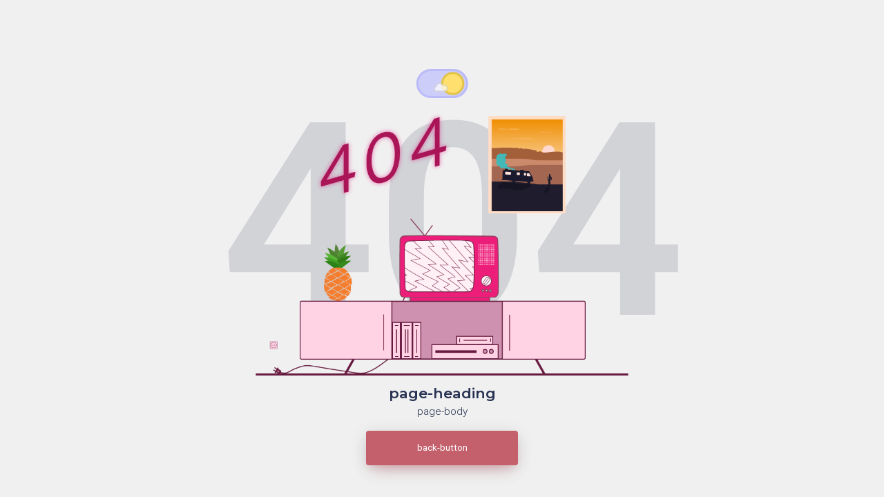

--- FILE ---
content_type: text/html; charset=utf-8
request_url: https://www.google.com/recaptcha/api2/aframe
body_size: 265
content:
<!DOCTYPE HTML><html><head><meta http-equiv="content-type" content="text/html; charset=UTF-8"></head><body><script nonce="eBXsqd2g67pB658C-a8ebQ">/** Anti-fraud and anti-abuse applications only. See google.com/recaptcha */ try{var clients={'sodar':'https://pagead2.googlesyndication.com/pagead/sodar?'};window.addEventListener("message",function(a){try{if(a.source===window.parent){var b=JSON.parse(a.data);var c=clients[b['id']];if(c){var d=document.createElement('img');d.src=c+b['params']+'&rc='+(localStorage.getItem("rc::a")?sessionStorage.getItem("rc::b"):"");window.document.body.appendChild(d);sessionStorage.setItem("rc::e",parseInt(sessionStorage.getItem("rc::e")||0)+1);localStorage.setItem("rc::h",'1769020967802');}}}catch(b){}});window.parent.postMessage("_grecaptcha_ready", "*");}catch(b){}</script></body></html>

--- FILE ---
content_type: text/css; charset=UTF-8
request_url: https://seriesaddict.fr/assets/SASectionTitle-Bj1F_ks3.css
body_size: 1704
content:
.section-title[data-v-0067378e]{display:flex;align-items:center;justify-content:space-between;gap:3rem}.section-title .is-sa_title[data-v-0067378e],.section-title .is-sa_subtitle[data-v-0067378e]{text-transform:uppercase;font-weight:700;font-family:var(--font-alt);white-space:nowrap;text-overflow:ellipsis;overflow:hidden}.section-title .is-sa_title[data-v-0067378e]:after,.section-title .is-sa_subtitle[data-v-0067378e]:after{content:none}.section-title .is-sa_title[data-v-0067378e]{font-size:1.75rem}.section-title.is-xs .is-sa_title[data-v-0067378e]{font-size:.8rem}.section-title.is-xs .is-sa_subtitle[data-v-0067378e]{font-size:.5rem}.section-title.is-sm .is-sa_title[data-v-0067378e]{font-size:1rem}.section-title.is-sm .is-sa_subtitle[data-v-0067378e]{font-size:.65rem}.section-title.is-md .is-sa_title[data-v-0067378e]{font-size:1.25rem}.section-title.is-md .is-sa_subtitle[data-v-0067378e]{font-size:.8rem}.section-title.is-lg .is-sa_title[data-v-0067378e]{font-size:1.75rem}.section-title.is-lg .is-sa_subtitle[data-v-0067378e]{font-size:1.1rem}.section-title.is-xl .is-sa_title[data-v-0067378e]{font-size:2.2rem}.section-title.is-xl .is-sa_subtitle[data-v-0067378e]{font-size:1.5rem}@media (max-width: 767.98px){.section-title.is-xs .is-sa_title[data-v-0067378e]{font-size:.6rem}.section-title.is-xs .is-sa_subtitle[data-v-0067378e]{font-size:.4rem}.section-title.is-sm .is-sa_title[data-v-0067378e]{font-size:.7rem}.section-title.is-sm .is-sa_subtitle[data-v-0067378e]{font-size:.45rem}.section-title.is-md .is-sa_title[data-v-0067378e]{font-size:.85rem}.section-title.is-md .is-sa_subtitle[data-v-0067378e]{font-size:.55rem}.section-title.is-lg .is-sa_title[data-v-0067378e]{font-size:1.1rem}.section-title.is-lg .is-sa_subtitle[data-v-0067378e]{font-size:.7rem}.section-title.is-xl .is-sa_title[data-v-0067378e]{font-size:1.4rem}.section-title.is-xl .is-sa_subtitle[data-v-0067378e]{font-size:1rem}}


--- FILE ---
content_type: application/javascript; charset=UTF-8
request_url: https://seriesaddict.fr/assets/VInput.vue_vue_type_script_setup_true_lang-CDLLgPE1.js
body_size: 26879
content:
import{r as e,s as r,z as t,c as n,o as a,O as l,w as i,U as o,n as u,a8 as s,a3 as c,g as d,a0 as f,a9 as v,q as p,a as y,b as h,I as m,i as g,h as b,e as V,V as O,W as A,aa as j,F as w,f as E,m as k,C as B,y as _,k as S,l as F,d as x,x as M,J as I,ab as P}from"./index-Bpkagfh5.js";import{_ as $}from"./_plugin-vue_export-helper-BCo6x5W8.js";
/**
  * vee-validate v4.6.7
  * (c) 2022 Abdelrahman Awad
  * @license MIT
  */function C(e){return"function"==typeof e}function T(e){return null==e}const N=e=>null!==e&&!!e&&"object"==typeof e&&!Array.isArray(e);function R(e){return Number(e)>=0}const z={};const D=Symbol("vee-validate-form"),U=Symbol("vee-validate-field-instance"),K=Symbol("Default empty value");function L(e){return C(e)&&!!e.__locatorRef}function q(e){return!!e&&C(e.validate)}function G(e){return"checkbox"===e||"radio"===e}function J(e){return Array.isArray(e)?0===e.length:N(e)&&0===Object.keys(e).length}function W(e){return/^\[.+\]$/i.test(e)}function X(e){return"SELECT"===e.tagName}function H(e){return!!e&&(!!("undefined"!=typeof Event&&C(Event)&&e instanceof Event)||!(!e||!e.srcElement))}var Q=function e(r,t){if(r===t)return!0;if(r&&t&&"object"==typeof r&&"object"==typeof t){if(r.constructor!==t.constructor)return!1;var n,a,l;if(Array.isArray(r)){if((n=r.length)!=t.length)return!1;for(a=n;0!==a--;)if(!e(r[a],t[a]))return!1;return!0}if(r.constructor===RegExp)return r.source===t.source&&r.flags===t.flags;if(r.valueOf!==Object.prototype.valueOf)return r.valueOf()===t.valueOf();if(r.toString!==Object.prototype.toString)return r.toString()===t.toString();if((n=(l=Object.keys(r)).length)!==Object.keys(t).length)return!1;for(a=n;0!==a--;)if(!Object.prototype.hasOwnProperty.call(t,l[a]))return!1;for(a=n;0!==a--;){var i=l[a];if(!e(r[i],t[i]))return!1}return!0}return r!=r&&t!=t};function Y(e){return W(e)?e.replace(/\[|\]/gi,""):e}function Z(e,r,t){if(!e)return t;if(W(r))return e[Y(r)];return(r||"").split(/\.|\[(\d+)\]/).filter(Boolean).reduce((e,r)=>{return(N(n=e)||Array.isArray(n))&&r in e?e[r]:t;var n},e)}function ee(e,r,t){if(W(r))return void(e[Y(r)]=t);const n=r.split(/\.|\[(\d+)\]/).filter(Boolean);let a=e;for(let l=0;l<n.length;l++){if(l===n.length-1)return void(a[n[l]]=t);n[l]in a&&!T(a[n[l]])||(a[n[l]]=R(n[l+1])?[]:{}),a=a[n[l]]}}function re(e,r){Array.isArray(e)&&R(r)?e.splice(Number(r),1):N(e)&&delete e[r]}function te(e,r){if(W(r))return void delete e[Y(r)];const t=r.split(/\.|\[(\d+)\]/).filter(Boolean);let n=e;for(let l=0;l<t.length;l++){if(l===t.length-1){re(n,t[l]);break}if(!(t[l]in n)||T(n[t[l]]))break;n=n[t[l]]}const a=t.map((r,n)=>Z(e,t.slice(0,n).join(".")));for(let l=a.length-1;l>=0;l--)J(a[l])&&(0!==l?re(a[l-1],t[l-1]):re(e,t[0]))}function ne(e){return Object.keys(e)}function ae(e,r=void 0){const t=d();return(null==t?void 0:t.provides[e])||f(e,r)}function le(e,r,t){if(Array.isArray(e)){const t=[...e],n=t.findIndex(e=>Q(e,r));return n>=0?t.splice(n,1):t.push(r),t}return Q(e,r)?t:r}function ie(e,r=0){let t=null,n=[];return function(...a){return t&&window.clearTimeout(t),t=window.setTimeout(()=>{const r=e(...a);n.forEach(e=>e(r)),n=[]},r),new Promise(e=>n.push(e))}}function oe(e,r){return N(r)&&r.number?function(e){const r=parseFloat(e);return isNaN(r)?e:r}(e):e}function ue(e,r){let t;return async function(...n){const a=e(...n);t=a;const l=await a;return a!==t||(t=void 0,r(l,n)),l}}function se(e){if(ce(e))return e._value}function ce(e){return"_value"in e}function de(e){if(!H(e))return e;const r=e.target;if(G(r.type)&&ce(r))return se(r);if("file"===r.type&&r.files){const e=Array.from(r.files);return r.multiple?e:e[0]}if(X(t=r)&&t.multiple)return Array.from(r.options).filter(e=>e.selected&&!e.disabled).map(se);var t;if(X(r)){const e=Array.from(r.options).find(e=>e.selected);return e?se(e):r.value}return r.value}function fe(e){const r={};return Object.defineProperty(r,"_$$isNormalized",{value:!0,writable:!1,enumerable:!1,configurable:!1}),e?N(e)&&e._$$isNormalized?e:N(e)?Object.keys(e).reduce((r,t)=>{const n=function(e){if(!0===e)return[];if(Array.isArray(e))return e;if(N(e))return e;return[e]}(e[t]);return!1!==e[t]&&(r[t]=ve(n)),r},r):"string"!=typeof e?r:e.split("|").reduce((e,r)=>{const t=pe(r);return t.name?(e[t.name]=ve(t.params),e):e},r):r}function ve(e){const r=e=>"string"==typeof e&&"@"===e[0]?function(e){const r=r=>Z(r,e)||r[e];return r.__locatorRef=e,r}(e.slice(1)):e;return Array.isArray(e)?e.map(r):e instanceof RegExp?[e]:Object.keys(e).reduce((t,n)=>(t[n]=r(e[n]),t),{})}const pe=e=>{let r=[];const t=e.split(":")[0];return e.includes(":")&&(r=e.split(":").slice(1).join(":").split(",")),{name:t,params:r}};let ye=Object.assign({},{generateMessage:({field:e})=>`${e} is not valid.`,bails:!0,validateOnBlur:!0,validateOnChange:!0,validateOnInput:!1,validateOnModelUpdate:!0});async function he(e,r,t={}){const n=null==t?void 0:t.bails,a={name:(null==t?void 0:t.name)||"{field}",rules:r,bails:null==n||n,formData:(null==t?void 0:t.values)||{}},l=await async function(e,r){if(q(e.rules))return async function(e,r,t){var n;const a=await r.validate(e,{abortEarly:null===(n=t.bails)||void 0===n||n}).then(()=>[]).catch(e=>{if("ValidationError"===e.name)return e.errors;throw e});return{errors:a}}(r,e.rules,{bails:e.bails});if(C(e.rules)||Array.isArray(e.rules)){const t={field:e.name,form:e.formData,value:r},n=Array.isArray(e.rules)?e.rules:[e.rules],a=n.length,l=[];for(let i=0;i<a;i++){const a=n[i],o=await a(r,t);if("string"!=typeof o&&o)continue;const u="string"==typeof o?o:ge(t);if(l.push(u),e.bails)return{errors:l}}return{errors:l}}const t=Object.assign(Object.assign({},e),{rules:fe(e.rules)}),n=[],a=Object.keys(t.rules),l=a.length;for(let i=0;i<l;i++){const l=a[i],o=await me(t,r,{name:l,params:t.rules[l]});if(o.error&&(n.push(o.error),e.bails))return{errors:n}}return{errors:n}}(a,e),i=l.errors;return{errors:i,valid:!i.length}}async function me(e,r,t){const n=(a=t.name,z[a]);var a;if(!n)throw new Error(`No such validator '${t.name}' exists.`);const l=function(e,r){const t=e=>L(e)?e(r):e;if(Array.isArray(e))return e.map(t);return Object.keys(e).reduce((r,n)=>(r[n]=t(e[n]),r),{})}(t.params,e.formData),i={field:e.name,value:r,form:e.formData,rule:Object.assign(Object.assign({},t),{params:l})},o=await n(r,l,i);return"string"==typeof o?{error:o}:{error:o?void 0:ge(i)}}function ge(e){const r=ye.generateMessage;return r?r(e):"Field is invalid"}function be(e,r,t){"object"==typeof t.value&&(t.value=Ve(t.value)),t.enumerable&&!t.get&&!t.set&&t.configurable&&t.writable&&"__proto__"!==r?e[r]=t.value:Object.defineProperty(e,r,t)}function Ve(e){if("object"!=typeof e)return e;var r,t,n,a=0,l=Object.prototype.toString.call(e);if("[object Object]"===l?n=Object.create(e.__proto__||null):"[object Array]"===l?n=Array(e.length):"[object Set]"===l?(n=new Set,e.forEach(function(e){n.add(Ve(e))})):"[object Map]"===l?(n=new Map,e.forEach(function(e,r){n.set(Ve(r),Ve(e))})):"[object Date]"===l?n=new Date(+e):"[object RegExp]"===l?n=new RegExp(e.source,e.flags):"[object DataView]"===l?n=new e.constructor(Ve(e.buffer)):"[object ArrayBuffer]"===l?n=e.slice(0):"Array]"===l.slice(-6)&&(n=new e.constructor(e)),n){for(t=Object.getOwnPropertySymbols(e);a<t.length;a++)be(n,t[a],Object.getOwnPropertyDescriptor(e,t[a]));for(a=0,t=Object.getOwnPropertyNames(e);a<t.length;a++)Object.hasOwnProperty.call(n,r=t[a])&&n[r]===e[r]||be(n,r,Object.getOwnPropertyDescriptor(e,r))}return n||e}var Oe=function e(r,t){if(r===t)return!0;if(r&&t&&"object"==typeof r&&"object"==typeof t){if(r.constructor!==t.constructor)return!1;var n,a,l;if(Array.isArray(r)){if((n=r.length)!=t.length)return!1;for(a=n;0!==a--;)if(!e(r[a],t[a]))return!1;return!0}if(r instanceof Map&&t instanceof Map){if(r.size!==t.size)return!1;for(a of r.entries())if(!t.has(a[0]))return!1;for(a of r.entries())if(!e(a[1],t.get(a[0])))return!1;return!0}if(r instanceof Set&&t instanceof Set){if(r.size!==t.size)return!1;for(a of r.entries())if(!t.has(a[0]))return!1;return!0}if(ArrayBuffer.isView(r)&&ArrayBuffer.isView(t)){if((n=r.length)!=t.length)return!1;for(a=n;0!==a--;)if(r[a]!==t[a])return!1;return!0}if(r.constructor===RegExp)return r.source===t.source&&r.flags===t.flags;if(r.valueOf!==Object.prototype.valueOf)return r.valueOf()===t.valueOf();if(r.toString!==Object.prototype.toString)return r.toString()===t.toString();if((n=(l=Object.keys(r)).length)!==Object.keys(t).length)return!1;for(a=n;0!==a--;)if(!Object.prototype.hasOwnProperty.call(t,l[a]))return!1;for(a=n;0!==a--;){var i=l[a];if(!e(r[i],t[i]))return!1}return!0}return r!=r&&t!=t};let Ae=0;function je(a,l){const{value:o,initialValue:u,setInitialValue:s}=we(a,l.modelValue,!l.standalone),{errorMessage:c,errors:d,setErrors:f}=function(r,a){const l=a?ae(D,void 0):void 0;function i(e){return e?Array.isArray(e)?e:[e]:[]}if(!l){const r=e([]);return{errors:r,errorMessage:n(()=>r.value[0]),setErrors:e=>{r.value=i(e)}}}const o=n(()=>l.errorBag.value[t(r)]||[]);return{errors:o,errorMessage:n(()=>o.value[0]),setErrors:e=>{l.setFieldErrorBag(t(r),i(e))}}}(a,!l.standalone),v=function(e,a,l){const o=r({touched:!1,pending:!1,valid:!0,validated:!!t(l).length,initialValue:n(()=>t(a)),dirty:n(()=>!Oe(t(e),t(a)))});return i(l,e=>{o.valid=!e.length},{immediate:!0,flush:"sync"}),o}(o,u,d);return{id:Ae>=Number.MAX_SAFE_INTEGER?0:++Ae,path:a,value:o,initialValue:u,meta:v,errors:d,errorMessage:c,setState:function(e){var r;"value"in e&&(o.value=e.value),"errors"in e&&f(e.errors),"touched"in e&&(v.touched=null!==(r=e.touched)&&void 0!==r?r:v.touched),"initialValue"in e&&s(e.initialValue)}}}function we(r,a,l=!0){const i=!0===l?ae(D,void 0):void 0,o=e(t(a));function u(){return i?Z(i.meta.value.initialValues,t(r),t(o)):t(o)}function s(e){i?i.stageInitialValue(t(r),e,!0):o.value=e}const c=n(u);if(!i){return{value:e(u()),initialValue:c,setInitialValue:s}}const d=a?t(a):Z(i.values,t(r),t(c));i.stageInitialValue(t(r),d,!0);return{value:n({get:()=>Z(i.values,t(r)),set(e){i.setFieldValue(t(r),e)}}),initialValue:c,setInitialValue:s}}function Ee(e,r,a){return G(void 0)?function(e,r){const a=ae(D),l=void 0,i=void 0;function o(e){const r=e.handleChange,o=n(()=>{const r=t(e.value),n=t(l);return Array.isArray(r)?r.findIndex(e=>Oe(e,n))>=0:Oe(n,r)});function u(n,u=!0){var s;if(o.value===(null===(s=null==n?void 0:n.target)||void 0===s?void 0:s.checked))return;let c=de(n);a||(c=le(t(e.value),t(l),t(i))),r(c,u)}return Object.assign(Object.assign({},e),{checked:o,checkedValue:l,uncheckedValue:i,handleChange:u})}return o(ke(e,r))}(e,r):ke(e,r)}function ke(e,r,o){const{initialValue:s,validateOnMount:f,bails:p,type:y,checkedValue:h,label:m,validateOnValueUpdate:g,uncheckedValue:b,standalone:V,keepValueOnUnmount:O,modelPropName:A,syncVModel:j}=function(e){const r=()=>({initialValue:void 0,validateOnMount:!1,bails:!0,rules:"",label:e,validateOnValueUpdate:!0,standalone:!1,keepValueOnUnmount:void 0,modelPropName:"modelValue",syncVModel:!0});return r()}(t(e)),w=V?void 0:ae(D);let E=!1;const{id:k,value:B,initialValue:_,meta:S,setState:F,errors:x,errorMessage:M}=je(e,{modelValue:s,standalone:V});j&&function({prop:e,value:r,handleChange:t}){const n=d();if(!n)return;const a=e||"modelValue",l=`update:${a}`;if(!(a in n.props))return;i(r,e=>{Oe(e,Be(n,a))||n.emit(l,e)}),i(()=>Be(n,a),e=>{if(e===K&&void 0===r.value)return;const a=e===K?void 0:e;Oe(a,oe(r.value,n.props.modelModifiers))||t(a)})}({value:B,prop:A,handleChange:N});const I=n(()=>{let n=t(r);const a=t(null==w?void 0:w.schema);return a&&!q(a)&&(n=function(e,r){if(!e)return;return e[r]}(a,t(e))||n),q(n)||C(n)||Array.isArray(n)?n:fe(n)});async function P(r){var n,a;return(null==w?void 0:w.validateSchema)?null!==(n=(await w.validateSchema(r)).results[t(e)])&&void 0!==n?n:{valid:!0,errors:[]}:he(B.value,I.value,{name:t(m)||t(e),values:null!==(a=null==w?void 0:w.values)&&void 0!==a?a:{},bails:p})}const $=ue(async()=>(S.pending=!0,S.validated=!0,P("validated-only")),e=>(E&&(e.valid=!0,e.errors=[]),F({errors:e.errors}),S.pending=!1,e)),T=ue(async()=>P("silent"),e=>(E&&(e.valid=!0),S.valid=e.valid,e));function N(e,r=!0){const t=de(e);B.value=t,!g&&r&&$()}let R;function z(){R=i(B,(e,r)=>{if(Oe(e,r))return;(g?$:T)()},{deep:!0})}function G(e){var r;null==R||R();const t=e&&"value"in e?e.value:_.value;F({value:Ve(t),initialValue:Ve(t),touched:null!==(r=null==e?void 0:e.touched)&&void 0!==r&&r,errors:(null==e?void 0:e.errors)||[]}),S.pending=!1,S.validated=!1,T(),u(()=>{z()})}a(()=>{if(f)return $();w&&w.validateSchema||T()}),z();const J={id:k,name:e,label:m,value:B,meta:S,errors:x,errorMessage:M,type:y,checkedValue:h,uncheckedValue:b,bails:p,keepValueOnUnmount:O,resetField:G,handleReset:()=>G(),validate:function(e){return"silent"===(null==e?void 0:e.mode)?T():$()},handleChange:N,handleBlur:()=>{S.touched=!0},setState:F,setTouched:function(e){S.touched=e},setErrors:function(e){F({errors:Array.isArray(e)?e:[e]})},setValue:function(e){B.value=e}};if(v(U,J),l(r)&&"function"!=typeof t(r)&&i(r,(e,r)=>{Oe(e,r)||(S.validated?$():T())},{deep:!0}),!w)return J;w.register(J),c(()=>{E=!0,w.unregister(J)});const W=n(()=>{const e=I.value;return!e||C(e)||q(e)||Array.isArray(e)?{}:Object.keys(e).reduce((r,t)=>{const n=(a=e[t],Array.isArray(a)?a.filter(L):ne(a).filter(e=>L(a[e])).map(e=>a[e])).map(e=>e.__locatorRef).reduce((e,r)=>{const t=Z(w.values,r)||w.values[r];return void 0!==t&&(e[r]=t),e},{});var a;return Object.assign(r,n),r},{})});return i(W,(e,r)=>{if(!Object.keys(e).length)return;!Oe(e,r)&&(S.validated?$():T())}),J}function Be(e,r){return e.props[r]}let _e=0;function Se(c){var d;const f=_e++;let p=!1;const y=e({}),h=e(!1),m=e(0),g=[],b=r(Ve(t(null==c?void 0:c.initialValues)||{})),{errorBag:V,setErrorBag:O,setFieldErrorBag:A}=function(r){const t=e({});function n(e){return Array.isArray(e)?e:e?[e]:[]}function a(e,r){r?t.value[e]=n(r):delete t.value[e]}function l(e){t.value=ne(e).reduce((r,t)=>{const a=e[t];return a&&(r[t]=n(a)),r},{})}r&&l(r);return{errorBag:t,setErrorBag:l,setFieldErrorBag:a}}(null==c?void 0:c.initialErrors),j=n(()=>ne(V.value).reduce((e,r)=>{const t=V.value[r];return t&&t.length&&(e[r]=t[0]),e},{}));function w(e){const r=y.value[e];return Array.isArray(r)?r[0]:r}function E(e){return!!y.value[e]}const k=n(()=>ne(y.value).reduce((e,r)=>{const n=w(r);return n&&(e[r]=t(n.label||n.name)||""),e},{})),B=n(()=>ne(y.value).reduce((e,r)=>{var t;const n=w(r);return n&&(e[r]=null===(t=n.bails)||void 0===t||t),e},{})),_=Object.assign({},(null==c?void 0:c.initialErrors)||{}),S=null!==(d=null==c?void 0:c.keepValuesOnUnmount)&&void 0!==d&&d,{initialValues:F,originalInitialValues:x,setInitialValues:M}=function(r,n,a){const o=e(Ve(t(a))||{}),u=e(Ve(t(a))||{});function s(e,t=!1){o.value=Ve(e),u.value=Ve(e),t&&ne(r.value).forEach(e=>{const t=r.value[e],a=Array.isArray(t)?t.some(e=>e.meta.touched):null==t?void 0:t.meta.touched;if(!t||a)return;const l=Z(o.value,e);ee(n,e,Ve(l))})}l(a)&&i(a,e=>{s(e,!0)},{deep:!0});return{initialValues:o,originalInitialValues:u,setInitialValues:s}}(y,b,null==c?void 0:c.initialValues),I=function(e,a,l,i){const u={touched:"some",pending:"some",valid:"every"},s=n(()=>!Oe(a,t(l)));function c(){const r=Object.values(e.value).flat(1).filter(Boolean);return ne(u).reduce((e,t)=>{const n=u[t];return e[t]=r[n](e=>e.meta[t]),e},{})}const d=r(c());return o(()=>{const e=c();d.touched=e.touched,d.valid=e.valid,d.pending=e.pending}),n(()=>Object.assign(Object.assign({initialValues:t(l)},d),{valid:d.valid&&!ne(i.value).length,dirty:s.value}))}(y,b,x,j),P=null==c?void 0:c.validationSchema,$=ie(pe,5),C=ie(pe,5),T=ue(async e=>"silent"===await e?$():C(),(e,[r])=>{const t=N.fieldsByPath.value||{},n=ne(N.errorBag.value);return[...new Set([...ne(e.results),...ne(t),...n])].reduce((n,a)=>{const l=t[a],i=(e.results[a]||{errors:[]}).errors,o={errors:i,valid:!i.length};if(n.results[a]=o,o.valid||(n.errors[a]=o.errors[0]),!l)return K(a,i),n;if(z(l,e=>e.meta.valid=o.valid),"silent"===r)return n;const u=Array.isArray(l)?l.some(e=>e.meta.validated):l.meta.validated;return"validated-only"!==r||u?(z(l,e=>e.setState({errors:o.errors})),n):n},{valid:e.valid,results:{},errors:{}})}),N={formId:f,fieldsByPath:y,values:b,errorBag:V,errors:j,schema:P,submitCount:m,meta:I,isSubmitting:h,fieldArrays:g,keepValuesOnUnmount:S,validateSchema:t(P)?T:void 0,validate:ce,register:function(e){const r=t(e.name);oe(e,r),l(e.name)&&i(e.name,async(r,t)=>{await u(),se(e,t),oe(e,r),(j.value[t]||j.value[r])&&(K(t,void 0),de(r)),await u(),E(t)||te(b,t)});const n=t(e.errorMessage);n&&(null==_?void 0:_[r])!==n&&de(r);delete _[r]},unregister:function(e){const r=t(e.name),n=y.value[r],a=!!n&&R(n);se(e,r),u(()=>{var l;const i=null!==(l=t(e.keepValueOnUnmount))&&void 0!==l?l:t(S),o=Z(b,r);if(a&&(n===y.value[r]||!y.value[r])&&Array.isArray(o)&&!i){const n=o.findIndex(r=>Oe(r,t(e.checkedValue)));if(n>-1){const e=[...o];e.splice(n,1),G(r,e,{force:!0})}}if(!E(r)){if(K(r,void 0),i)return;if(a&&!J(Z(b,r)))return;te(b,r)}})},setFieldErrorBag:A,validateField:de,setFieldValue:G,setValues:W,setErrors:L,setFieldError:K,setFieldTouched:Y,setTouched:re,resetForm:ae,handleSubmit:fe,stageInitialValue:function(e,r,t=!1){ee(b,e,r),ve(e,r),t&&!(null==c?void 0:c.initialValues)&&ee(x.value,e,Ve(r))},unsetInitialValue:function(e){te(F.value,e)},setFieldInitialValue:ve,useFieldModel:Q};function R(e){return Array.isArray(e)}function z(e,r){return Array.isArray(e)?e.forEach(r):r(e)}function U(e){Object.values(y.value).forEach(r=>{r&&z(r,e)})}function K(e,r){A(e,r)}function L(e){O(e)}function G(e,r,{force:n}={force:!1}){var a;const l=y.value[e],i=Ve(r);if(!l)return void ee(b,e,i);if(R(l)&&"checkbox"===(null===(a=l[0])||void 0===a?void 0:a.type)&&!Array.isArray(r)){const t=Ve(le(Z(b,e)||[],r,void 0));return void ee(b,e,t)}let o=r;R(l)||"checkbox"!==l.type||n||p||(o=Ve(le(Z(b,e),r,t(l.uncheckedValue)))),ee(b,e,o)}function W(e){ne(b).forEach(e=>{delete b[e]}),ne(e).forEach(r=>{G(r,e[r])}),g.forEach(e=>e&&e.reset())}function X(e){const{value:r}=we(e);return i(r,()=>{E(t(e))||ce({mode:"validated-only"})},{deep:!0}),r}function Q(e){return Array.isArray(e)?e.map(X):X(e)}function Y(e,r){const t=y.value[e];t&&z(t,e=>e.setTouched(r))}function re(e){ne(e).forEach(r=>{Y(r,!!e[r])})}function ae(e){p=!0,(null==e?void 0:e.values)?(M(e.values),W(null==e?void 0:e.values)):(M(x.value),W(x.value)),U(e=>e.resetField()),(null==e?void 0:e.touched)&&re(e.touched),L((null==e?void 0:e.errors)||{}),m.value=(null==e?void 0:e.submitCount)||0,u(()=>{p=!1})}function oe(e,r){const t=s(e),n=r;if(!y.value[n])return void(y.value[n]=t);const a=y.value[n];a&&!Array.isArray(a)&&(y.value[n]=[a]),y.value[n]=[...y.value[n],t]}function se(e,r){const t=r,n=y.value[t];if(n)if(R(n)||e.id!==n.id){if(R(n)){const r=n.findIndex(r=>r.id===e.id);if(-1===r)return;n.splice(r,1),n.length||delete y.value[t]}}else delete y.value[t]}async function ce(e){if(U(e=>e.meta.validated=!0),N.validateSchema)return N.validateSchema((null==e?void 0:e.mode)||"force");const r=await Promise.all(Object.values(y.value).map(r=>{const n=Array.isArray(r)?r[0]:r;return n?n.validate(e).then(e=>({key:t(n.name),valid:e.valid,errors:e.errors})):Promise.resolve({key:"",valid:!0,errors:[]})})),n={},a={};for(const t of r)n[t.key]={valid:t.valid,errors:t.errors},t.errors.length&&(a[t.key]=t.errors[0]);return{valid:r.every(e=>e.valid),results:n,errors:a}}async function de(e){const r=y.value[e];return r?Array.isArray(r)?r.map(e=>e.validate())[0]:r.validate():Promise.resolve({errors:[],valid:!0})}function fe(e,r){return function(t){return t instanceof Event&&(t.preventDefault(),t.stopPropagation()),re(ne(y.value).reduce((e,r)=>(e[r]=!0,e),{})),h.value=!0,m.value++,ce().then(n=>{if(n.valid&&"function"==typeof e)return e(Ve(b),{evt:t,setErrors:L,setFieldError:K,setTouched:re,setFieldTouched:Y,setValues:W,setFieldValue:G,resetForm:ae});n.valid||"function"!=typeof r||r({values:Ve(b),evt:t,errors:n.errors,results:n.results})}).then(e=>(h.value=!1,e),e=>{throw h.value=!1,e})}}function ve(e,r){ee(F.value,e,Ve(r))}async function pe(){const e=t(P);if(!e)return{valid:!0,results:{},errors:{}};const r=q(e)?await async function(e,r){const t=await e.validate(r,{abortEarly:!1}).then(()=>[]).catch(e=>{if("ValidationError"!==e.name)throw e;return e.inner||[]}),n={},a={};for(const l of t){const e=l.errors;n[l.path]={valid:!e.length,errors:e},e.length&&(a[l.path]=e[0])}return{valid:!t.length,results:n,errors:a}}(e,b):await async function(e,r,t){const n=ne(e).map(async n=>{var a,l,i;const o=await he(Z(r,n),e[n],{name:(null===(a=null==t?void 0:t.names)||void 0===a?void 0:a[n])||n,values:r,bails:null===(i=null===(l=null==t?void 0:t.bailsMap)||void 0===l?void 0:l[n])||void 0===i||i});return Object.assign(Object.assign({},o),{path:n})});let a=!0;const l=await Promise.all(n),i={},o={};for(const u of l)i[u.path]={valid:u.valid,errors:u.errors},u.valid||(a=!1,o[u.path]=u.errors[0]);return{valid:a,results:i,errors:o}}(e,b,{names:k.value,bailsMap:B.value});return r}const ye=fe((e,{evt:r})=>{(function(e){return H(e)&&e.target&&"submit"in e.target})(r)&&r.target.submit()});return a(()=>{(null==c?void 0:c.initialErrors)&&L(c.initialErrors),(null==c?void 0:c.initialTouched)&&re(c.initialTouched),(null==c?void 0:c.validateOnMount)?ce():N.validateSchema&&N.validateSchema("silent")}),l(P)&&i(P,()=>{var e;null===(e=N.validateSchema)||void 0===e||e.call(N,"validated-only")}),v(D,N),{errors:j,meta:I,values:b,isSubmitting:h,submitCount:m,validate:ce,validateField:de,handleReset:()=>ae(),resetForm:ae,handleSubmit:fe,submitForm:ye,setFieldError:K,setErrors:L,setFieldValue:G,setValues:W,setFieldTouched:Y,setTouched:re,useFieldModel:Q}}function Fe(e){return null!==e&&"object"==typeof e}function xe(e,r,t=".",n){if(!Fe(r))return xe(e,{},t,n);const a=Object.assign({},r);for(const l in e){if("__proto__"===l||"constructor"===l)continue;const r=e[l];null!=r&&(n&&n(a,l,r,t)||(Array.isArray(r)&&Array.isArray(a[l])?a[l]=r.concat(a[l]):Fe(r)&&Fe(a[l])?a[l]=xe(r,a[l],(t?`${t}.`:"")+l.toString(),n):a[l]=r))}return a}const Me=(...e)=>e.reduce((e,r)=>xe(e,r,"",Ie),{});var Ie;const Pe=Symbol();let $e=0;function Ce(r={}){const n=Me(r,{create:!0,inherit:!0});if(t(n.inherit)){const e=f(Pe,void 0);if(e)return e}const a=t(n.help)?t(n.help)+": ":"";if(!t(n.create))throw new Error(`${a}useVFieldContext (create = false) must be used inside a VField component`);return function(r){const n=t(r),a=e(r??"v-field-"+ ++$e),l=e();n&&(l.value=Ee(n));const i={id:a,field:l};return v(Pe,i),i}(n.id)}const Te=["for","onKeydown"],Ne=p({__name:"VLabel",props:{raw:{type:Boolean}},setup(e){const a=e,l=r(Ce({create:!1,help:"VLabel"})),i=n(()=>a.raw?[]:["label"]),o=()=>{var e;l.id&&(null==(e=document.getElementById(l.id))||e.click())};return(e,r)=>(h(),y("label",{class:g(t(i)),for:t(l).id,onKeydown:m(b(o,["prevent"]),["enter"])},[V(e.$slots,"default",O(A(t(l))))],42,Te))}}),Re={class:"field-label is-normal"},ze={class:"field-body"},De=p({__name:"VField",props:{id:{default:void 0},label:{default:void 0},addons:{type:Boolean},textaddon:{type:Boolean},grouped:{type:Boolean},multiline:{type:Boolean},horizontal:{type:Boolean},subcontrol:{type:Boolean},raw:{type:Boolean}},setup(e,{expose:a}){const l=e,i=r(Ce({id:l.id,inherit:!l.subcontrol})),o=j(),u=n(()=>{var e;return Boolean((null==(e=null==o?void 0:o.label)?void 0:e.call(o))||l.label)}),s=n(()=>l.raw?[]:["field",l.addons&&"has-addons",l.textaddon&&"has-textarea-addon",l.grouped&&"is-grouped",l.grouped&&l.multiline&&"is-grouped-multiline",l.horizontal&&"is-horizontal"]);return a(i),(e,r)=>{const n=Ne;return h(),y("div",{class:g(t(s))},[t(u)&&l.horizontal?(h(),y(w,{key:0},[E("div",Re,[V(e.$slots,"label",O(A(t(i))),()=>[B(n,null,{default:_(()=>[S(F(l.label),1)]),_:1})])]),E("div",ze,[V(e.$slots,"default",O(A(t(i))))])],64)):t(u)?(h(),y(w,{key:1},[V(e.$slots,"label",O(A(t(i))),()=>[B(n,null,{default:_(()=>[S(F(l.label),1)]),_:1})]),V(e.$slots,"default",O(A(t(i))))],64)):V(e.$slots,"default",O(k({key:2},t(i))))],2)}}}),Ue=["data-icon"],Ke=$(p({__name:"VControl",props:{id:{type:String,default:void 0},icon:{type:String,default:void 0},isValid:{type:Boolean,default:void 0},hasError:{type:Boolean,default:void 0},loading:{type:Boolean,default:void 0},expanded:{type:Boolean,default:void 0},fullwidth:{type:Boolean,default:void 0},textaddon:{type:Boolean,default:void 0},nogrow:{type:Boolean,default:void 0},subcontrol:{type:Boolean,default:void 0},raw:{type:Boolean,default:void 0}},setup(e){const a=e,l=n(()=>a.icon&&-1!==a.icon.indexOf(":")),i=r(Ce({id:a.id,inherit:!a.subcontrol})),o=n(()=>a.isValid),u=n(()=>{var e,r;return(null==i?void 0:i.field)?Boolean(null==(r=null==(e=null==i?void 0:i.field)?void 0:e.errorMessage)?void 0:r.value):a.hasError}),s=n(()=>a.raw?[]:["control",a.icon&&"has-icon",a.loading&&"is-loading",a.expanded&&"is-expanded",a.fullwidth&&"is-fullwidth",a.nogrow&&"is-nogrow",a.textaddon&&"is-textarea-addon",o.value&&"has-validation has-success",u.value&&"has-validation has-error",a.subcontrol&&"subcontrol"]);return(e,r)=>(h(),y("div",{class:g(t(s))},[V(e.$slots,"default",O(A(t(i))),void 0,!0),a.icon?(h(),y(w,{key:0},[t(l)?(h(),M(Ne,{key:0,class:"form-icon"},{default:_(()=>[E("i",{"aria-hidden":"true","data-icon":a.icon,class:"iconify"},null,8,Ue)]),_:1})):(h(),M(Ne,{key:1,class:"form-icon"},{default:_(()=>[E("i",{"aria-hidden":"true",class:g(a.icon)},null,2)]),_:1}))],64)):x("",!0),t(o)?(h(),M(Ne,{key:1,class:"validation-icon is-success"},{default:_(()=>[...r[2]||(r[2]=[E("i",{"aria-hidden":"true","data-icon":"feather:check",class:"iconify"},null,-1)])]),_:1})):t(u)?(h(),y("a",{key:2,class:"validation-icon is-error",onClick:r[0]||(r[0]=b(()=>{var e,r;return null==(r=null==(e=t(i).field)?void 0:e.resetField)?void 0:r.call(e)},["prevent"])),onKeyup:r[1]||(r[1]=m(b(()=>{var e,r;return null==(r=null==(e=t(i).field)?void 0:e.resetField)?void 0:r.call(e)},["prevent"]),["enter"]))},[...r[3]||(r[3]=[E("i",{"aria-hidden":"true","data-icon":"feather:x",class:"iconify"},null,-1)])],32)):x("",!0),V(e.$slots,"extra",O(A(t(i))),void 0,!0)],2))}}),[["__scopeId","data-v-7e1a3dd9"]]),Le=["id","type","pattern","name","true-value","false-value"],qe=p({__name:"VInput",props:{raw:{type:Boolean},modelValue:{default:""},trueValue:{type:Boolean,default:!0},falseValue:{type:Boolean,default:!1},type:{default:"text"},pattern:{default:void 0}},emits:["update:modelValue"],setup(a,{emit:o}){var u;const s=r(Ce({create:!1,help:"VInput"})),c=o,d=a,f=e((null==(u=s.field)?void 0:u.value)??d.modelValue);i(f,()=>{c("update:modelValue",f.value)}),i(()=>d.modelValue,()=>{f.value=d.modelValue});const v=n(()=>d.raw?[]:["input"]);return(e,r)=>I((h(),y("input",{id:t(s).id,"onUpdate:modelValue":r[0]||(r[0]=e=>l(f)?f.value=e:null),class:g(t(v)),type:d.type,pattern:d.pattern,name:t(s).id,"true-value":d.trueValue,"false-value":d.falseValue,onChange:r[1]||(r[1]=(...e)=>{var r,n;return(null==(r=t(s).field)?void 0:r.handleChange)&&(null==(n=t(s).field)?void 0:n.handleChange(...e))}),onBlur:r[2]||(r[2]=(...e)=>{var r,n;return(null==(r=t(s).field)?void 0:r.handleBlur)&&(null==(n=t(s).field)?void 0:n.handleBlur(...e))})},null,42,Le)),[[P,t(f)]])}});export{De as _,Ke as a,qe as b,Ne as c,Ce as d,Se as u};


--- FILE ---
content_type: application/javascript; charset=UTF-8
request_url: https://seriesaddict.fr/assets/tiny-slider-CghHlAy8.js
body_size: 31836
content:
var t=window,e=t.requestAnimationFrame||t.webkitRequestAnimationFrame||t.mozRequestAnimationFrame||t.msRequestAnimationFrame||function(t){return setTimeout(t,16)},n=window,i=n.cancelAnimationFrame||n.mozCancelAnimationFrame||function(t){clearTimeout(t)};function a(){for(var t,e,n,i=arguments[0]||{},a=1,r=arguments.length;a<r;a++)if(null!==(t=arguments[a]))for(e in t)i!==(n=t[e])&&void 0!==n&&(i[e]=n);return i}function r(t){return["true","false"].indexOf(t)>=0?JSON.parse(t):t}function o(t,e,n,i){if(i)try{t.setItem(e,n)}catch(a){}return n}function u(){var t=document,e=t.body;return e||((e=t.createElement("body")).fake=!0),e}var l=document.documentElement;function s(t){var e="";return t.fake&&(e=l.style.overflow,t.style.background="",t.style.overflow=l.style.overflow="hidden",l.appendChild(t)),e}function c(t,e){t.fake&&(t.remove(),l.style.overflow=e,l.offsetHeight)}function f(t,e,n,i){"insertRule"in t?t.insertRule(e+"{"+n+"}",i):t.addRule(e,n,i)}function d(t){return("insertRule"in t?t.cssRules:t.rules).length}function v(t,e,n){for(var i=0,a=t.length;i<a;i++)e.call(n,t[i],i)}var p="classList"in document.createElement("_"),h=p?function(t,e){return t.classList.contains(e)}:function(t,e){return t.className.indexOf(e)>=0},m=p?function(t,e){h(t,e)||t.classList.add(e)}:function(t,e){h(t,e)||(t.className+=" "+e)},y=p?function(t,e){h(t,e)&&t.classList.remove(e)}:function(t,e){h(t,e)&&(t.className=t.className.replace(e,""))};function g(t,e){return t.hasAttribute(e)}function x(t,e){return t.getAttribute(e)}function b(t){return void 0!==t.item}function w(t,e){if(t=b(t)||t instanceof Array?t:[t],"[object Object]"===Object.prototype.toString.call(e))for(var n=t.length;n--;)for(var i in e)t[n].setAttribute(i,e[i])}function C(t,e){t=b(t)||t instanceof Array?t:[t];for(var n=(e=e instanceof Array?e:[e]).length,i=t.length;i--;)for(var a=n;a--;)t[i].removeAttribute(e[a])}function M(t){for(var e=[],n=0,i=t.length;n<i;n++)e.push(t[n]);return e}function T(t,e){"none"!==t.style.display&&(t.style.display="none")}function E(t,e){"none"===t.style.display&&(t.style.display="")}function A(t){return"none"!==window.getComputedStyle(t).display}function N(t){if("string"==typeof t){var e=[t],n=t.charAt(0).toUpperCase()+t.substr(1);["Webkit","Moz","ms","O"].forEach(function(i){"ms"===i&&"transform"!==t||e.push(i+n)}),t=e}var i=document.createElement("fakeelement");t.length;for(var a=0;a<t.length;a++){var r=t[a];if(void 0!==i.style[r])return r}return!1}function L(t,e){var n=!1;return/^Webkit/.test(t)?n="webkit"+e+"End":/^O/.test(t)?n="o"+e+"End":t&&(n=e.toLowerCase()+"end"),n}var B=!1;try{var S=Object.defineProperty({},"passive",{get:function(){B=!0}});window.addEventListener("test",null,S)}catch(I){}var H=!!B&&{passive:!0};function O(t,e,n){for(var i in e){var a=["touchstart","touchmove"].indexOf(i)>=0&&!n&&H;t.addEventListener(i,e[i],a)}}function D(t,e){for(var n in e){var i=["touchstart","touchmove"].indexOf(n)>=0&&H;t.removeEventListener(n,e[n],i)}}function k(){return{topics:{},on:function(t,e){this.topics[t]=this.topics[t]||[],this.topics[t].push(e)},off:function(t,e){if(this.topics[t])for(var n=0;n<this.topics[t].length;n++)if(this.topics[t][n]===e){this.topics[t].splice(n,1);break}},emit:function(t,e){e.type=t,this.topics[t]&&this.topics[t].forEach(function(n){n(e,t)})}}}Object.keys||(Object.keys=function(t){var e=[];for(var n in t)Object.prototype.hasOwnProperty.call(t,n)&&e.push(n);return e}),"remove"in Element.prototype||(Element.prototype.remove=function(){this.parentNode&&this.parentNode.removeChild(this)});var R=function(t){t=a({container:".slider",mode:"carousel",axis:"horizontal",items:1,gutter:0,edgePadding:0,fixedWidth:!1,autoWidth:!1,viewportMax:!1,slideBy:1,center:!1,controls:!0,controlsPosition:"top",controlsText:["prev","next"],controlsContainer:!1,prevButton:!1,nextButton:!1,nav:!0,navPosition:"top",navContainer:!1,navAsThumbnails:!1,arrowKeys:!1,speed:300,autoplay:!1,autoplayPosition:"top",autoplayTimeout:5e3,autoplayDirection:"forward",autoplayText:["start","stop"],autoplayHoverPause:!1,autoplayButton:!1,autoplayButtonOutput:!0,autoplayResetOnVisibility:!0,animateIn:"tns-fadeIn",animateOut:"tns-fadeOut",animateNormal:"tns-normal",animateDelay:!1,loop:!0,rewind:!1,autoHeight:!1,responsive:!1,lazyload:!1,lazyloadSelector:".tns-lazy-img",touch:!0,mouseDrag:!1,swipeAngle:15,nested:!1,preventActionWhenRunning:!1,preventScrollOnTouch:!1,freezable:!0,onInit:!1,useLocalStorage:!0,nonce:!1},t||{});var n=document,l=window,p={ENTER:13,SPACE:32,LEFT:37,RIGHT:39},b={},B=t.useLocalStorage;if(B){var S=navigator.userAgent,H=new Date;try{(b=l.localStorage)?(b.setItem(H,H),B=b.getItem(H)==H,b.removeItem(H)):B=!1,B||(b={})}catch(I){B=!1}B&&(b.tnsApp&&b.tnsApp!==S&&["tC","tPL","tMQ","tTf","t3D","tTDu","tTDe","tADu","tADe","tTE","tAE"].forEach(function(t){b.removeItem(t)}),localStorage.tnsApp=S)}var P=b.tC?r(b.tC):o(b,"tC",function(){var t=document,e=u(),n=s(e),i=t.createElement("div"),a=!1;e.appendChild(i);try{for(var r,o="(10px * 10)",l=["calc"+o,"-moz-calc"+o,"-webkit-calc"+o],f=0;f<3;f++)if(r=l[f],i.style.width=r,100===i.offsetWidth){a=r.replace(o,"");break}}catch(I){}return e.fake?c(e,n):i.remove(),a}(),B),z=b.tPL?r(b.tPL):o(b,"tPL",function(){var t,e=document,n=u(),i=s(n),a=e.createElement("div"),r=e.createElement("div"),o="";a.className="tns-t-subp2",r.className="tns-t-ct";for(var l=0;l<70;l++)o+="<div></div>";return r.innerHTML=o,a.appendChild(r),n.appendChild(a),t=Math.abs(a.getBoundingClientRect().left-r.children[67].getBoundingClientRect().left)<2,n.fake?c(n,i):a.remove(),t}(),B),W=b.tMQ?r(b.tMQ):o(b,"tMQ",function(){if(window.matchMedia||window.msMatchMedia)return!0;var t,e=document,n=u(),i=s(n),a=e.createElement("div"),r=e.createElement("style"),o="@media all and (min-width:1px){.tns-mq-test{position:absolute}}";return r.type="text/css",a.className="tns-mq-test",n.appendChild(r),n.appendChild(a),r.styleSheet?r.styleSheet.cssText=o:r.appendChild(e.createTextNode(o)),t=window.getComputedStyle?window.getComputedStyle(a).position:a.currentStyle.position,n.fake?c(n,i):a.remove(),"absolute"===t}(),B),q=b.tTf?r(b.tTf):o(b,"tTf",N("transform"),B),F=b.t3D?r(b.t3D):o(b,"t3D",function(t){if(!t)return!1;if(!window.getComputedStyle)return!1;var e,n=document,i=u(),a=s(i),r=n.createElement("p"),o=t.length>9?"-"+t.slice(0,-9).toLowerCase()+"-":"";return o+="transform",i.insertBefore(r,null),r.style[t]="translate3d(1px,1px,1px)",e=window.getComputedStyle(r).getPropertyValue(o),i.fake?c(i,a):r.remove(),void 0!==e&&e.length>0&&"none"!==e}(q),B),j=b.tTDu?r(b.tTDu):o(b,"tTDu",N("transitionDuration"),B),V=b.tTDe?r(b.tTDe):o(b,"tTDe",N("transitionDelay"),B),G=b.tADu?r(b.tADu):o(b,"tADu",N("animationDuration"),B),Q=b.tADe?r(b.tADe):o(b,"tADe",N("animationDelay"),B),X=b.tTE?r(b.tTE):o(b,"tTE",L(j,"Transition"),B),Y=b.tAE?r(b.tAE):o(b,"tAE",L(G,"Animation"),B),K=l.console&&"function"==typeof l.console.warn,J=["container","controlsContainer","prevButton","nextButton","navContainer","autoplayButton"],U={};if(J.forEach(function(e){if("string"==typeof t[e]){var i=t[e],a=n.querySelector(i);if(U[e]=i,!a||!a.nodeName)return void(K&&console.warn("Can't find",t[e]));t[e]=a}}),!(t.container.children.length<1)){var _=t.responsive,Z=t.nested,$="carousel"===t.mode;if(_){0 in _&&(t=a(t,_[0]),delete _[0]);var tt={};for(var et in _){var nt=_[et];nt="number"==typeof nt?{items:nt}:nt,tt[et]=nt}_=tt,tt=null}if($||function t(e){for(var n in e)$||("slideBy"===n&&(e[n]="page"),"edgePadding"===n&&(e[n]=!1),"autoHeight"===n&&(e[n]=!1)),"responsive"===n&&t(e[n])}(t),!$){t.axis="horizontal",t.slideBy="page",t.edgePadding=!1;var it=t.animateIn,at=t.animateOut,rt=t.animateDelay,ot=t.animateNormal}var ut,lt,st="horizontal"===t.axis,ct=n.createElement("div"),ft=n.createElement("div"),dt=t.container,vt=dt.parentNode,pt=dt.outerHTML,ht=dt.children,mt=ht.length,yt=Dn(),gt=!1;_&&ti(),$&&(dt.className+=" tns-vpfix");var xt,bt,wt,Ct,Mt,Tt=t.autoWidth,Et=zn("fixedWidth"),At=zn("edgePadding"),Nt=zn("gutter"),Lt=In(),Bt=zn("center"),St=Tt?1:Math.floor(zn("items")),Ht=zn("slideBy"),Ot=t.viewportMax||t.fixedWidthViewportWidth,Dt=zn("arrowKeys"),kt=zn("speed"),Rt=t.rewind,It=!Rt&&t.loop,Pt=zn("autoHeight"),zt=zn("controls"),Wt=zn("controlsText"),qt=zn("nav"),Ft=zn("touch"),jt=zn("mouseDrag"),Vt=zn("autoplay"),Gt=zn("autoplayTimeout"),Qt=zn("autoplayText"),Xt=zn("autoplayHoverPause"),Yt=zn("autoplayResetOnVisibility"),Kt=(Ct=zn("nonce"),Mt=document.createElement("style"),Ct&&Mt.setAttribute("nonce",Ct),document.querySelector("head").appendChild(Mt),Mt.sheet?Mt.sheet:Mt.styleSheet),Jt=t.lazyload,Ut=t.lazyloadSelector,_t=[],Zt=It?(bt=function(){if(Tt||Et&&!Ot)return mt-1;var e=Et?"fixedWidth":"items",n=[];if((Et||t[e]<mt)&&n.push(t[e]),_)for(var i in _){var a=_[i][e];a&&(Et||a<mt)&&n.push(a)}return n.length||n.push(0),Math.ceil(Et?Ot/Math.min.apply(null,n):Math.max.apply(null,n))}(),wt=$?Math.ceil((5*bt-mt)/2):4*bt-mt,wt=Math.max(bt,wt),Pn("edgePadding")?wt+1:wt):0,$t=$?mt+2*Zt:mt+Zt,te=!(!Et&&!Tt||It),ee=Et?Ai():null,ne=!$||!It,ie=st?"left":"top",ae="",re="",oe=Et?function(){return Bt&&!It?mt-1:Math.ceil(-ee/(Et+Nt))}:Tt?function(){for(var t=0;t<$t;t++)if(xt[t]>=-ee)return t}:function(){return Bt&&$&&!It?mt-1:It||$?Math.max(0,$t-Math.ceil(St)):$t-1},ue=Sn(zn("startIndex")),le=ue;Bn();var se,ce,fe,de=0,ve=Tt?null:oe(),pe=t.preventActionWhenRunning,he=t.swipeAngle,me=!he||"?",ye=!1,ge=t.onInit,xe=new k,be=" tns-slider tns-"+t.mode,we=dt.id||(fe=window.tnsId,window.tnsId=fe?fe+1:1,"tns"+window.tnsId),Ce=zn("disable"),Me=!1,Te=t.freezable,Ee=!(!Te||Tt)&&$n(),Ae=!1,Ne={click:Ri,keydown:function(t){t=Vi(t);var e=[p.LEFT,p.RIGHT].indexOf(t.keyCode);e>=0&&(0===e?Je.disabled||Ri(t,-1):Ue.disabled||Ri(t,1))}},Le={click:function(t){if(ye){if(pe)return;Di()}var e=Gi(t=Vi(t));for(;e!==tn&&!g(e,"data-nav");)e=e.parentNode;if(g(e,"data-nav")){var n=rn=Number(x(e,"data-nav")),i=Et||Tt?n*mt/nn:n*St;ki(Ie?n:Math.min(Math.ceil(i),mt-1),t),on===n&&(dn&&qi(),rn=-1)}},keydown:function(t){t=Vi(t);var e=n.activeElement;if(!g(e,"data-nav"))return;var i=[p.LEFT,p.RIGHT,p.ENTER,p.SPACE].indexOf(t.keyCode),a=Number(x(e,"data-nav"));i>=0&&(0===i?a>0&&ji($e[a-1]):1===i?a<nn-1&&ji($e[a+1]):(rn=a,ki(a,t)))}},Be={mouseover:function(){dn&&(Pi(),vn=!0)},mouseout:function(){vn&&(Ii(),vn=!1)}},Se={visibilitychange:function(){n.hidden?dn&&(Pi(),hn=!0):hn&&(Ii(),hn=!1)}},He={keydown:function(t){t=Vi(t);var e=[p.LEFT,p.RIGHT].indexOf(t.keyCode);e>=0&&Ri(t,0===e?-1:1)}},Oe={touchstart:Ki,touchmove:Ji,touchend:_i,touchcancel:_i},De={mousedown:Ki,mousemove:Ji,mouseup:_i,mouseleave:_i},ke=Pn("controls"),Re=Pn("nav"),Ie=!!Tt||t.navAsThumbnails,Pe=Pn("autoplay"),ze=Pn("touch"),We=Pn("mouseDrag"),qe="tns-slide-active",Fe="tns-slide-cloned",je="tns-complete",Ve={load:function(t){si(Gi(t))},error:function(t){e=Gi(t),m(e,"failed"),ci(e);var e}},Ge="force"===t.preventScrollOnTouch;if(ke)var Qe,Xe,Ye=t.controlsContainer,Ke=t.controlsContainer?t.controlsContainer.outerHTML:"",Je=t.prevButton,Ue=t.nextButton,_e=t.prevButton?t.prevButton.outerHTML:"",Ze=t.nextButton?t.nextButton.outerHTML:"";if(Re)var $e,tn=t.navContainer,en=t.navContainer?t.navContainer.outerHTML:"",nn=Tt?mt:$i(),an=0,rn=-1,on=On(),un=on,ln="tns-nav-active",sn="Carousel Page ",cn=" (Current Slide)";if(Pe)var fn,dn,vn,pn,hn,mn="forward"===t.autoplayDirection?1:-1,yn=t.autoplayButton,gn=t.autoplayButton?t.autoplayButton.outerHTML:"",xn=["<span class='tns-visually-hidden'>"," animation</span>"];if(ze||We)var bn,wn,Cn={},Mn={},Tn=!1,En=st?function(t,e){return t.x-e.x}:function(t,e){return t.y-e.y};Tt||Ln(Ce||Ee),q&&(ie=q,ae="translate",F?(ae+=st?"3d(":"3d(0px, ",re=st?", 0px, 0px)":", 0px)"):(ae+=st?"X(":"Y(",re=")")),$&&(dt.className=dt.className.replace("tns-vpfix","")),function(){Pn("gutter"),ct.className="tns-outer",ft.className="tns-inner",ct.id=we+"-ow",ft.id=we+"-iw",""===dt.id&&(dt.id=we);be+=z||Tt?" tns-subpixel":" tns-no-subpixel",be+=P?" tns-calc":" tns-no-calc",Tt&&(be+=" tns-autowidth");be+=" tns-"+t.axis,dt.className+=be,$?((ut=n.createElement("div")).id=we+"-mw",ut.className="tns-ovh",ct.appendChild(ut),ut.appendChild(ft)):ct.appendChild(ft);if(Pt){(ut||ft).className+=" tns-ah"}if(vt.insertBefore(ct,dt),ft.appendChild(dt),v(ht,function(t,e){m(t,"tns-item"),t.id||(t.id=we+"-item"+e),!$&&ot&&m(t,ot),w(t,{"aria-hidden":"true",tabindex:"-1"})}),Zt){for(var e=n.createDocumentFragment(),i=n.createDocumentFragment(),a=Zt;a--;){var r=a%mt,o=ht[r].cloneNode(!0);if(m(o,Fe),C(o,"id"),i.insertBefore(o,i.firstChild),$){var u=ht[mt-1-r].cloneNode(!0);m(u,Fe),C(u,"id"),e.appendChild(u)}}dt.insertBefore(e,dt.firstChild),dt.appendChild(i),ht=dt.children}}(),function(){if(!$)for(var e=ue,n=ue+Math.min(mt,St);e<n;e++){var i=ht[e];i.style.left=100*(e-ue)/St+"%",m(i,it),y(i,ot)}st&&(z||Tt?(f(Kt,"#"+we+" > .tns-item","font-size:"+l.getComputedStyle(ht[0]).fontSize+";",d(Kt)),f(Kt,"#"+we,"font-size:0;",d(Kt))):$&&v(ht,function(t,e){t.style.marginLeft=function(t){return P?P+"("+100*t+"% / "+$t+")":100*t/$t+"%"}(e)}));if(W){if(j){var a=ut&&t.autoHeight?Gn(t.speed):"";f(Kt,"#"+we+"-mw",a,d(Kt))}a=Wn(t.edgePadding,t.gutter,t.fixedWidth,t.speed,t.autoHeight),f(Kt,"#"+we+"-iw",a,d(Kt)),$&&(a=st&&!Tt?"width:"+qn(t.fixedWidth,t.gutter,t.items)+";":"",j&&(a+=Gn(kt)),f(Kt,"#"+we,a,d(Kt))),a=st&&!Tt?Fn(t.fixedWidth,t.gutter,t.items):"",t.gutter&&(a+=jn(t.gutter)),$||(j&&(a+=Gn(kt)),G&&(a+=Qn(kt))),a&&f(Kt,"#"+we+" > .tns-item",a,d(Kt))}else{$&&Pt&&(ut.style[j]=kt/1e3+"s"),ft.style.cssText=Wn(At,Nt,Et,Pt),$&&st&&!Tt&&(dt.style.width=qn(Et,Nt,St));a=st&&!Tt?Fn(Et,Nt,St):"";Nt&&(a+=jn(Nt)),a&&f(Kt,"#"+we+" > .tns-item",a,d(Kt))}if(_&&W)for(var r in _){r=parseInt(r);var o=_[r],u=(a="",""),s="",c="",p="",h=Tt?null:zn("items",r),g=zn("fixedWidth",r),x=zn("speed",r),b=zn("edgePadding",r),w=zn("autoHeight",r),C=zn("gutter",r);j&&ut&&zn("autoHeight",r)&&"speed"in o&&(u="#"+we+"-mw{"+Gn(x)+"}"),("edgePadding"in o||"gutter"in o)&&(s="#"+we+"-iw{"+Wn(b,C,g,x,w)+"}"),$&&st&&!Tt&&("fixedWidth"in o||"items"in o||Et&&"gutter"in o)&&(c="width:"+qn(g,C,h)+";"),j&&"speed"in o&&(c+=Gn(x)),c&&(c="#"+we+"{"+c+"}"),("fixedWidth"in o||Et&&"gutter"in o||!$&&"items"in o)&&(p+=Fn(g,C,h)),"gutter"in o&&(p+=jn(C)),!$&&"speed"in o&&(j&&(p+=Gn(x)),G&&(p+=Qn(x))),p&&(p="#"+we+" > .tns-item{"+p+"}"),(a=u+s+c+p)&&Kt.insertRule("@media (min-width: "+r/16+"em) {"+a+"}",Kt.cssRules.length)}}(),Xn();var An=function(){return It?$?function(){var t=de,e=ve;t+=Ht,e-=Ht,At?(t+=1,e-=1):Et&&(Lt+Nt)%(Et+Nt)&&(e-=1),Zt&&(ue>e?ue-=mt:ue<t&&(ue+=mt))}:function(){if(ue>ve)for(;ue>=de+mt;)ue-=mt;else if(ue<de)for(;ue<=ve-mt;)ue+=mt}:function(){ue=Math.max(de,Math.min(ve,ue))}}(),Nn=function(){return $?function(){var t,e,n,i,a,r,o,u,l,s,c;Ti(dt,""),j||!kt?(Bi(),kt&&A(dt)||Di()):(t=dt,e=ie,n=ae,i=re,a=Ni(),r=kt,o=Di,u=Math.min(r,10),l=a.indexOf("%")>=0?"%":"px",a=a.replace(l,""),s=Number(t.style[e].replace(n,"").replace(i,"").replace(l,"")),c=(a-s)/r*u,setTimeout(function a(){r-=u,s+=c,t.style[e]=n+s+l+i,r>0?setTimeout(a,u):o()},u)),st||Zi()}:function(){_t=[];var t={};t[X]=t[Y]=Di,D(ht[le],t),O(ht[ue],t),Si(le,it,at,!0),Si(ue,ot,it),X&&Y&&kt&&A(dt)||Di()}}();return{version:"2.9.4",getInfo:ea,events:xe,goTo:ki,play:function(){Vt&&!dn&&(Wi(),pn=!1)},pause:function(){dn&&(qi(),pn=!0)},isOn:gt,updateSliderHeight:mi,refresh:Xn,destroy:function(){if(Kt.disabled=!0,Kt.ownerNode&&Kt.ownerNode.remove(),D(l,{resize:_n}),Dt&&D(n,He),Ye&&D(Ye,Ne),tn&&D(tn,Le),D(dt,Be),D(dt,Se),yn&&D(yn,{click:Fi}),Vt&&clearInterval(fn),$&&X){var e={};e[X]=Di,D(dt,e)}Ft&&D(dt,Oe),jt&&D(dt,De);var i=[pt,Ke,_e,Ze,en,gn];for(var a in J.forEach(function(e,n){var a="container"===e?ct:t[e];if("object"==typeof a&&a){var r=!!a.previousElementSibling&&a.previousElementSibling,o=a.parentNode;a.outerHTML=i[n],t[e]=r?r.nextElementSibling:o.firstElementChild}}),J=it=at=rt=ot=st=ct=ft=dt=vt=pt=ht=mt=lt=yt=Tt=Et=At=Nt=Lt=St=Ht=Ot=Dt=kt=Rt=It=Pt=Kt=Jt=xt=_t=Zt=$t=te=ee=ne=ie=ae=re=oe=ue=le=de=ve=he=me=ye=ge=xe=be=we=Ce=Me=Te=Ee=Ae=Ne=Le=Be=Se=He=Oe=De=ke=Re=Ie=Pe=ze=We=qe=je=Ve=se=zt=Wt=Ye=Ke=Je=Ue=Qe=Xe=qt=tn=en=$e=nn=an=rn=on=un=ln=sn=cn=Vt=Gt=mn=Qt=Xt=yn=gn=Yt=xn=fn=dn=vn=pn=hn=Cn=Mn=bn=Tn=wn=En=Ft=jt=null,this)"rebuild"!==a&&(this[a]=null);gt=!1},rebuild:function(){return R(a(t,U))}}}function Ln(t){t&&(zt=qt=Ft=jt=Dt=Vt=Xt=Yt=!1)}function Bn(){for(var t=$?ue-Zt:ue;t<0;)t+=mt;return t%mt+1}function Sn(t){return t=t?Math.max(0,Math.min(It?mt-1:mt-St,t)):0,$?t+Zt:t}function Hn(t){for(null==t&&(t=ue),$&&(t-=Zt);t<0;)t+=mt;return Math.floor(t%mt)}function On(){var t,e=Hn();return t=Ie?e:Et||Tt?Math.ceil((e+1)*nn/mt-1):Math.floor(e/St),!It&&$&&ue===ve&&(t=nn-1),t}function Dn(){return l.innerWidth||n.documentElement.clientWidth||n.body.clientWidth}function kn(t){return"top"===t?"afterbegin":"beforeend"}function Rn(t){if(null!=t){var e,i,a=n.createElement("div");return t.appendChild(a),i=(e=a.getBoundingClientRect()).right-e.left,a.remove(),i||Rn(t.parentNode)}}function In(){var t=At?2*At-Nt:0;return Rn(vt)-t}function Pn(e){if(t[e])return!0;if(_)for(var n in _)if(_[n][e])return!0;return!1}function zn(e,n){if(null==n&&(n=yt),"items"===e&&Et)return Math.floor((Lt+Nt)/(Et+Nt))||1;var i=t[e];if(_)for(var a in _)n>=parseInt(a)&&e in _[a]&&(i=_[a][e]);return"slideBy"===e&&"page"===i&&(i=zn("items")),$||"slideBy"!==e&&"items"!==e||(i=Math.floor(i)),i}function Wn(t,e,n,i,a){var r="";if(void 0!==t){var o=t;e&&(o-=e),r=st?"margin: 0 "+o+"px 0 "+t+"px;":"margin: "+t+"px 0 "+o+"px 0;"}else if(e&&!n){var u="-"+e+"px";r="margin: 0 "+(st?u+" 0 0":"0 "+u+" 0")+";"}return!$&&a&&j&&i&&(r+=Gn(i)),r}function qn(t,e,n){return t?(t+e)*$t+"px":P?P+"("+100*$t+"% / "+n+")":100*$t/n+"%"}function Fn(t,e,n){var i;if(t)i=t+e+"px";else{$||(n=Math.floor(n));var a=$?$t:n;i=P?P+"(100% / "+a+")":100/a+"%"}return i="width:"+i,"inner"!==Z?i+";":i+" !important;"}function jn(t){var e="";!1!==t&&(e=(st?"padding-":"margin-")+(st?"right":"bottom")+": "+t+"px;");return e}function Vn(t,e){var n=t.substring(0,t.length-e).toLowerCase();return n&&(n="-"+n+"-"),n}function Gn(t){return Vn(j,18)+"transition-duration:"+t/1e3+"s;"}function Qn(t){return Vn(G,17)+"animation-duration:"+t/1e3+"s;"}function Xn(){if(Pn("autoHeight")||Tt||!st){var t=dt.querySelectorAll("img");v(t,function(t){var e=t.src;Jt||(e&&e.indexOf("data:image")<0?(t.src="",O(t,Ve),m(t,"loading"),t.src=e):si(t))}),e(function(){vi(M(t),function(){se=!0})}),Pn("autoHeight")&&(t=fi(ue,Math.min(ue+St-1,$t-1))),Jt?Yn():e(function(){vi(M(t),Yn)})}else $&&Li(),Jn(),Un()}function Yn(){if(Tt&&mt>1){var t=It?ue:mt-1;!function e(){var n=ht[t].getBoundingClientRect().left,i=ht[t-1].getBoundingClientRect().right;Math.abs(n-i)<=1?Kn():setTimeout(function(){e()},16)}()}else Kn()}function Kn(){st&&!Tt||(yi(),Tt?(ee=Ai(),Te&&(Ee=$n()),ve=oe(),Ln(Ce||Ee)):Zi()),$&&Li(),Jn(),Un()}function Jn(){if(gi(),ct.insertAdjacentHTML("afterbegin",'<div class="tns-liveregion tns-visually-hidden" aria-live="polite" aria-atomic="true">slide <span class="current">'+oi()+"</span>  of "+mt+"</div>"),ce=ct.querySelector(".tns-liveregion .current"),Pe){var e=Vt?"stop":"start";yn?w(yn,{"data-action":e}):t.autoplayButtonOutput&&(ct.insertAdjacentHTML(kn(t.autoplayPosition),'<button type="button" data-action="'+e+'">'+xn[0]+e+xn[1]+Qt[0]+"</button>"),yn=ct.querySelector("[data-action]")),yn&&O(yn,{click:Fi}),Vt&&(Wi(),Xt&&O(dt,Be),Yt&&O(dt,Se))}if(Re){if(tn)w(tn,{"aria-label":"Carousel Pagination"}),v($e=tn.children,function(t,e){w(t,{"data-nav":e,tabindex:"-1","aria-label":sn+(e+1),"aria-controls":we})});else{for(var n="",i=Ie?"":'style="display:none"',a=0;a<mt;a++)n+='<button type="button" data-nav="'+a+'" tabindex="-1" aria-controls="'+we+'" '+i+' aria-label="'+sn+(a+1)+'"></button>';n='<div class="tns-nav" aria-label="Carousel Pagination">'+n+"</div>",ct.insertAdjacentHTML(kn(t.navPosition),n),tn=ct.querySelector(".tns-nav"),$e=tn.children}if(ta(),j){var r=j.substring(0,j.length-18).toLowerCase(),o="transition: all "+kt/1e3+"s";r&&(o="-"+r+"-"+o),f(Kt,"[aria-controls^="+we+"-item]",o,d(Kt))}w($e[on],{"aria-label":sn+(on+1)+cn}),C($e[on],"tabindex"),m($e[on],ln),O(tn,Le)}ke&&(Ye||Je&&Ue||(ct.insertAdjacentHTML(kn(t.controlsPosition),'<div class="tns-controls" aria-label="Carousel Navigation" tabindex="0"><button type="button" data-controls="prev" tabindex="-1" aria-controls="'+we+'">'+Wt[0]+'</button><button type="button" data-controls="next" tabindex="-1" aria-controls="'+we+'">'+Wt[1]+"</button></div>"),Ye=ct.querySelector(".tns-controls")),Je&&Ue||(Je=Ye.children[0],Ue=Ye.children[1]),t.controlsContainer&&w(Ye,{"aria-label":"Carousel Navigation",tabindex:"0"}),(t.controlsContainer||t.prevButton&&t.nextButton)&&w([Je,Ue],{"aria-controls":we,tabindex:"-1"}),(t.controlsContainer||t.prevButton&&t.nextButton)&&(w(Je,{"data-controls":"prev"}),w(Ue,{"data-controls":"next"})),Qe=bi(Je),Xe=bi(Ue),Mi(),Ye?O(Ye,Ne):(O(Je,Ne),O(Ue,Ne))),ei()}function Un(){if($&&X){var e={};e[X]=Di,O(dt,e)}Ft&&O(dt,Oe,t.preventScrollOnTouch),jt&&O(dt,De),Dt&&O(n,He),"inner"===Z?xe.on("outerResized",function(){Zn(),xe.emit("innerLoaded",ea())}):(_||Et||Tt||Pt||!st)&&O(l,{resize:_n}),Pt&&("outer"===Z?xe.on("innerLoaded",di):Ce||di()),li(),Ce?ai():Ee&&ii(),xe.on("indexChanged",pi),"inner"===Z&&xe.emit("innerLoaded",ea()),"function"==typeof ge&&ge(ea()),gt=!0}function _n(t){e(function(){Zn(Vi(t))})}function Zn(e){if(gt){"outer"===Z&&xe.emit("outerResized",ea(e)),yt=Dn();var i,a=lt,r=!1;_&&(ti(),(i=a!==lt)&&xe.emit("newBreakpointStart",ea(e)));var o,u,l=St,s=Ce,c=Ee,p=Dt,h=zt,g=qt,x=Ft,b=jt,w=Vt,C=Xt,M=Yt,A=ue;if(i){var N=Et,L=Pt,B=Wt,S=Bt,H=Qt;if(!W)var k=Nt,R=At}if(Dt=zn("arrowKeys"),zt=zn("controls"),qt=zn("nav"),Ft=zn("touch"),Bt=zn("center"),jt=zn("mouseDrag"),Vt=zn("autoplay"),Xt=zn("autoplayHoverPause"),Yt=zn("autoplayResetOnVisibility"),i&&(Ce=zn("disable"),Et=zn("fixedWidth"),kt=zn("speed"),Pt=zn("autoHeight"),Wt=zn("controlsText"),Qt=zn("autoplayText"),Gt=zn("autoplayTimeout"),W||(At=zn("edgePadding"),Nt=zn("gutter"))),Ln(Ce),Lt=In(),st&&!Tt||Ce||(yi(),st||(Zi(),r=!0)),(Et||Tt)&&(ee=Ai(),ve=oe()),(i||Et)&&(St=zn("items"),Ht=zn("slideBy"),(u=St!==l)&&(Et||Tt||(ve=oe()),An())),i&&Ce!==s&&(Ce?ai():function(){if(!Me)return;if(Kt.disabled=!1,dt.className+=be,Li(),It)for(var t=Zt;t--;)$&&E(ht[t]),E(ht[$t-t-1]);if(!$)for(var e=ue,n=ue+mt;e<n;e++){var i=ht[e],a=e<ue+St?it:ot;i.style.left=100*(e-ue)/St+"%",m(i,a)}ni(),Me=!1}()),Te&&(i||Et||Tt)&&(Ee=$n())!==c&&(Ee?(Bi(Ni(Sn(0))),ii()):(!function(){if(!Ae)return;At&&W&&(ft.style.margin="");if(Zt)for(var t="tns-transparent",e=Zt;e--;)$&&y(ht[e],t),y(ht[$t-e-1],t);ni(),Ae=!1}(),r=!0)),Ln(Ce||Ee),Vt||(Xt=Yt=!1),Dt!==p&&(Dt?O(n,He):D(n,He)),zt!==h&&(zt?Ye?E(Ye):(Je&&E(Je),Ue&&E(Ue)):Ye?T(Ye):(Je&&T(Je),Ue&&T(Ue))),qt!==g&&(qt?(E(tn),ta()):T(tn)),Ft!==x&&(Ft?O(dt,Oe,t.preventScrollOnTouch):D(dt,Oe)),jt!==b&&(jt?O(dt,De):D(dt,De)),Vt!==w&&(Vt?(yn&&E(yn),dn||pn||Wi()):(yn&&T(yn),dn&&qi())),Xt!==C&&(Xt?O(dt,Be):D(dt,Be)),Yt!==M&&(Yt?O(n,Se):D(n,Se)),i){if(Et===N&&Bt===S||(r=!0),Pt!==L&&(Pt||(ft.style.height="")),zt&&Wt!==B&&(Je.innerHTML=Wt[0],Ue.innerHTML=Wt[1]),yn&&Qt!==H){var I=Vt?1:0,P=yn.innerHTML,z=P.length-H[I].length;P.substring(z)===H[I]&&(yn.innerHTML=P.substring(0,z)+Qt[I])}}else Bt&&(Et||Tt)&&(r=!0);if((u||Et&&!Tt)&&(nn=$i(),ta()),(o=ue!==A)?(xe.emit("indexChanged",ea()),r=!0):u?o||pi():(Et||Tt)&&(li(),gi(),ri()),u&&!$&&function(){for(var t=ue+Math.min(mt,St),e=$t;e--;){var n=ht[e];e>=ue&&e<t?(m(n,"tns-moving"),n.style.left=100*(e-ue)/St+"%",m(n,it),y(n,ot)):n.style.left&&(n.style.left="",m(n,ot),y(n,it)),y(n,at)}setTimeout(function(){v(ht,function(t){y(t,"tns-moving")})},300)}(),!Ce&&!Ee){if(i&&!W&&(At===R&&Nt===k||(ft.style.cssText=Wn(At,Nt,Et,kt,Pt)),st)){$&&(dt.style.width=qn(Et,Nt,St));var q=Fn(Et,Nt,St)+jn(Nt);!function(t,e){"deleteRule"in t?t.deleteRule(e):t.removeRule(e)}(Kt,d(Kt)-1),f(Kt,"#"+we+" > .tns-item",q,d(Kt))}Pt&&di(),r&&(Li(),le=ue)}i&&xe.emit("newBreakpointEnd",ea(e))}}function $n(){if(!Et&&!Tt)return mt<=(Bt?St-(St-1)/2:St);var t=Et?(Et+Nt)*mt:xt[mt],e=At?Lt+2*At:Lt+Nt;return Bt&&(e-=Et?(Lt-Et)/2:(Lt-(xt[ue+1]-xt[ue]-Nt))/2),t<=e}function ti(){for(var t in lt=0,_)t=parseInt(t),yt>=t&&(lt=t)}function ei(){!Vt&&yn&&T(yn),!qt&&tn&&T(tn),zt||(Ye?T(Ye):(Je&&T(Je),Ue&&T(Ue)))}function ni(){Vt&&yn&&E(yn),qt&&tn&&E(tn),zt&&(Ye?E(Ye):(Je&&E(Je),Ue&&E(Ue)))}function ii(){if(!Ae){if(At&&(ft.style.margin="0px"),Zt)for(var t="tns-transparent",e=Zt;e--;)$&&m(ht[e],t),m(ht[$t-e-1],t);ei(),Ae=!0}}function ai(){if(!Me){if(Kt.disabled=!0,dt.className=dt.className.replace(be.substring(1),""),C(dt,["style"]),It)for(var t=Zt;t--;)$&&T(ht[t]),T(ht[$t-t-1]);if(st&&$||C(ft,["style"]),!$)for(var e=ue,n=ue+mt;e<n;e++){var i=ht[e];C(i,["style"]),y(i,it),y(i,ot)}ei(),Me=!0}}function ri(){var t=oi();ce.innerHTML!==t&&(ce.innerHTML=t)}function oi(){var t=ui(),e=t[0]+1,n=t[1]+1;return e===n?e+"":e+" to "+n}function ui(t){null==t&&(t=Ni());var e,n,i,a=ue;if(Bt||At?(Tt||Et)&&(n=-(parseFloat(t)+At),i=n+Lt+2*At):Tt&&(n=xt[ue],i=n+Lt),Tt)xt.forEach(function(t,r){r<$t&&((Bt||At)&&t<=n+.5&&(a=r),i-t>=.5&&(e=r))});else{if(Et){var r=Et+Nt;Bt||At?(a=Math.floor(n/r),e=Math.ceil(i/r-1)):e=a+Math.ceil(Lt/r)-1}else if(Bt||At){var o=St-1;if(Bt?(a-=o/2,e=ue+o/2):e=ue+o,At){var u=At*St/Lt;a-=u,e+=u}a=Math.floor(a),e=Math.ceil(e)}else e=a+St-1;a=Math.max(a,0),e=Math.min(e,$t-1)}return[a,e]}function li(){if(Jt&&!Ce){var t=ui();t.push(Ut),fi.apply(null,t).forEach(function(t){if(!h(t,je)){var e={};e[X]=function(t){t.stopPropagation()},O(t,e),O(t,Ve),t.src=x(t,"data-src");var n=x(t,"data-srcset");n&&(t.srcset=n),m(t,"loading")}})}}function si(t){m(t,"loaded"),ci(t)}function ci(t){m(t,je),y(t,"loading"),D(t,Ve)}function fi(t,e,n){var i=[];for(n||(n="img");t<=e;)v(ht[t].querySelectorAll(n),function(t){i.push(t)}),t++;return i}function di(){var t=fi.apply(null,ui());e(function(){vi(t,mi)})}function vi(t,n){return se?n():(t.forEach(function(e,n){!Jt&&e.complete&&ci(e),h(e,je)&&t.splice(n,1)}),t.length?void e(function(){vi(t,n)}):n())}function pi(){li(),gi(),ri(),Mi(),function(){if(qt&&(on=rn>=0?rn:On(),rn=-1,on!==un)){var t=$e[un],e=$e[on];w(t,{tabindex:"-1","aria-label":sn+(un+1)}),y(t,ln),w(e,{"aria-label":sn+(on+1)+cn}),C(e,"tabindex"),m(e,ln),un=on}}()}function hi(t,e){for(var n=[],i=t,a=Math.min(t+e,$t);i<a;i++)n.push(ht[i].offsetHeight);return Math.max.apply(null,n)}function mi(){var t=Pt?hi(ue,St):hi(Zt,mt),e=ut||ft;e.style.height!==t&&(e.style.height=t+"px")}function yi(){xt=[0];var t=st?"left":"top",e=st?"right":"bottom",n=ht[0].getBoundingClientRect()[t];v(ht,function(i,a){a&&xt.push(i.getBoundingClientRect()[t]-n),a===$t-1&&xt.push(i.getBoundingClientRect()[e]-n)})}function gi(){var t=ui(),e=t[0],n=t[1];v(ht,function(t,i){i>=e&&i<=n?g(t,"aria-hidden")&&(C(t,["aria-hidden","tabindex"]),m(t,qe)):g(t,"aria-hidden")||(w(t,{"aria-hidden":"true",tabindex:"-1"}),y(t,qe))})}function xi(t){return t.nodeName.toLowerCase()}function bi(t){return"button"===xi(t)}function wi(t){return"true"===t.getAttribute("aria-disabled")}function Ci(t,e,n){t?e.disabled=n:e.setAttribute("aria-disabled",n.toString())}function Mi(){if(zt&&!Rt&&!It){var t=Qe?Je.disabled:wi(Je),e=Xe?Ue.disabled:wi(Ue),n=ue<=de,i=!Rt&&ue>=ve;n&&!t&&Ci(Qe,Je,!0),!n&&t&&Ci(Qe,Je,!1),i&&!e&&Ci(Xe,Ue,!0),!i&&e&&Ci(Xe,Ue,!1)}}function Ti(t,e){j&&(t.style[j]=e)}function Ei(t){return null==t&&(t=ue),Tt?(Lt-(At?Nt:0)-(xt[t+1]-xt[t]-Nt))/2:Et?(Lt-Et)/2:(St-1)/2}function Ai(){var t=Lt+(At?Nt:0)-(Et?(Et+Nt)*$t:xt[$t]);return Bt&&!It&&(t=Et?-(Et+Nt)*($t-1)-Ei():Ei($t-1)-xt[$t-1]),t>0&&(t=0),t}function Ni(t){var e;if(null==t&&(t=ue),st&&!Tt)if(Et)e=-(Et+Nt)*t,Bt&&(e+=Ei());else{var n=q?$t:St;Bt&&(t-=Ei()),e=100*-t/n}else e=-xt[t],Bt&&Tt&&(e+=Ei());return te&&(e=Math.max(e,ee)),e+=!st||Tt||Et?"px":"%"}function Li(t){Ti(dt,"0s"),Bi(t)}function Bi(t){null==t&&(t=Ni()),dt.style[ie]=ae+t+re}function Si(t,e,n,i){var a=t+St;It||(a=Math.min(a,$t));for(var r=t;r<a;r++){var o=ht[r];i||(o.style.left=100*(r-ue)/St+"%"),rt&&V&&(o.style[V]=o.style[Q]=rt*(r-t)/1e3+"s"),y(o,e),m(o,n),i&&_t.push(o)}}function Hi(t,e){ne&&An(),(ue!==le||e)&&(xe.emit("indexChanged",ea()),xe.emit("transitionStart",ea()),Pt&&di(),dn&&t&&["click","keydown"].indexOf(t.type)>=0&&qi(),ye=!0,Nn())}function Oi(t){return t.toLowerCase().replace(/-/g,"")}function Di(t){if($||ye){if(xe.emit("transitionEnd",ea(t)),!$&&_t.length>0)for(var e=0;e<_t.length;e++){var n=_t[e];n.style.left="",Q&&V&&(n.style[Q]="",n.style[V]=""),y(n,at),m(n,ot)}if(!t||!$&&t.target.parentNode===dt||t.target===dt&&Oi(t.propertyName)===Oi(ie)){if(!ne){var i=ue;An(),ue!==i&&(xe.emit("indexChanged",ea()),Li())}"inner"===Z&&xe.emit("innerLoaded",ea()),ye=!1,le=ue}}}function ki(t,e){if(!Ee)if("prev"===t)Ri(e,-1);else if("next"===t)Ri(e,1);else{if(ye){if(pe)return;Di()}var n=Hn(),i=0;if("first"===t?i=-n:"last"===t?i=$?mt-St-n:mt-1-n:("number"!=typeof t&&(t=parseInt(t)),isNaN(t)||(e||(t=Math.max(0,Math.min(mt-1,t))),i=t-n)),!$&&i&&Math.abs(i)<St){var a=i>0?1:-1;i+=ue+i-mt>=de?mt*a:2*mt*a*-1}ue+=i,$&&It&&(ue<de&&(ue+=mt),ue>ve&&(ue-=mt)),Hn(ue)!==Hn(le)&&Hi(e)}}function Ri(t,e){if(ye){if(pe)return;Di()}var n;if(!e){for(var i=Gi(t=Vi(t));i!==Ye&&[Je,Ue].indexOf(i)<0;)i=i.parentNode;var a=[Je,Ue].indexOf(i);a>=0&&(n=!0,e=0===a?-1:1)}if(Rt){if(ue===de&&-1===e)return void ki("last",t);if(ue===ve&&1===e)return void ki("first",t)}e&&(ue+=Ht*e,Tt&&(ue=Math.floor(ue)),Hi(n||t&&"keydown"===t.type?t:null))}function Ii(){fn=setInterval(function(){Ri(null,mn)},Gt),dn=!0}function Pi(){clearInterval(fn),dn=!1}function zi(t,e){w(yn,{"data-action":t}),yn.innerHTML=xn[0]+t+xn[1]+e}function Wi(){Ii(),yn&&zi("stop",Qt[1])}function qi(){Pi(),yn&&zi("start",Qt[0])}function Fi(){dn?(qi(),pn=!0):(Wi(),pn=!1)}function ji(t){t.focus()}function Vi(t){return Qi(t=t||l.event)?t.changedTouches[0]:t}function Gi(t){return t.target||l.event.srcElement}function Qi(t){return t.type.indexOf("touch")>=0}function Xi(t){t.preventDefault?t.preventDefault():t.returnValue=!1}function Yi(){return r=Mn.y-Cn.y,o=Mn.x-Cn.x,e=Math.atan2(r,o)*(180/Math.PI),n=he,i=!1,(a=Math.abs(90-Math.abs(e)))>=90-n?i="horizontal":a<=n&&(i="vertical"),i===t.axis;var e,n,i,a,r,o}function Ki(t){if(ye){if(pe)return;Di()}Vt&&dn&&Pi(),Tn=!0,wn&&(i(wn),wn=null);var e=Vi(t);xe.emit(Qi(t)?"touchStart":"dragStart",ea(t)),!Qi(t)&&["img","a"].indexOf(xi(Gi(t)))>=0&&Xi(t),Mn.x=Cn.x=e.clientX,Mn.y=Cn.y=e.clientY,$&&(bn=parseFloat(dt.style[ie].replace(ae,"")),Ti(dt,"0s"))}function Ji(t){if(Tn){var n=Vi(t);Mn.x=n.clientX,Mn.y=n.clientY,$?wn||(wn=e(function(){Ui(t)})):("?"===me&&(me=Yi()),me&&(Ge=!0)),("boolean"!=typeof t.cancelable||t.cancelable)&&Ge&&t.preventDefault()}}function Ui(t){if(me){if(i(wn),Tn&&(wn=e(function(){Ui(t)})),"?"===me&&(me=Yi()),me){!Ge&&Qi(t)&&(Ge=!0);try{t.type&&xe.emit(Qi(t)?"touchMove":"dragMove",ea(t))}catch(r){}var n=bn,a=En(Mn,Cn);if(!st||Et||Tt)n+=a,n+="px";else n+=q?a*St*100/((Lt+Nt)*$t):100*a/(Lt+Nt),n+="%";dt.style[ie]=ae+n+re}}else Tn=!1}function _i(n){if(Tn){wn&&(i(wn),wn=null),$&&Ti(dt,""),Tn=!1;var a=Vi(n);Mn.x=a.clientX,Mn.y=a.clientY;var r=En(Mn,Cn);if(Math.abs(r)){if(!Qi(n)){var o=Gi(n);O(o,{click:function t(e){Xi(e),D(o,{click:t})}})}$?wn=e(function(){if(st&&!Tt){var t=-r*St/(Lt+Nt);t=r>0?Math.floor(t):Math.ceil(t),ue+=t}else{var e=-(bn+r);if(e<=0)ue=de;else if(e>=xt[$t-1])ue=ve;else for(var i=0;i<$t&&e>=xt[i];)ue=i,e>xt[i]&&r<0&&(ue+=1),i++}Hi(n,r),xe.emit(Qi(n)?"touchEnd":"dragEnd",ea(n))}):me&&Ri(n,r>0?-1:1)}}"auto"===t.preventScrollOnTouch&&(Ge=!1),he&&(me="?"),Vt&&!dn&&Ii()}function Zi(){(ut||ft).style.height=xt[ue+St]-xt[ue]+"px"}function $i(){var t=Et?(Et+Nt)*mt/Lt:mt/St;return Math.min(Math.ceil(t),mt)}function ta(){if(qt&&!Ie&&nn!==an){var t=an,e=nn,n=E;for(an>nn&&(t=nn,e=an,n=T);t<e;)n($e[t]),t++;an=nn}}function ea(t){return{container:dt,slideItems:ht,navContainer:tn,navItems:$e,controlsContainer:Ye,hasControls:ke,prevButton:Je,nextButton:Ue,items:St,slideBy:Ht,cloneCount:Zt,slideCount:mt,slideCountNew:$t,index:ue,indexCached:le,displayIndex:Bn(),navCurrentIndex:on,navCurrentIndexCached:un,pages:nn,pagesCached:an,sheet:Kt,isOn:gt,event:t||{}}}K&&console.warn("No slides found in",t.container)};export{R as t};


--- FILE ---
content_type: application/javascript; charset=UTF-8
request_url: https://seriesaddict.fr/assets/404-D071qS_9.js
body_size: 3872
content:
import{_ as e}from"./VButton.vue_vue_type_style_index_0_lang-CBqN4e24.js";import{q as t,Q as a,R as n,v as i,x as s,y as o,B as r,b as l,f as g,z as c,I as d,h as p,l as u,C as b,k as h,H as m}from"./index-Bpkagfh5.js";import"./_plugin-vue_export-helper-BCo6x5W8.js";const v={class:"is-flex is-justify-content-center is-align-items-center error-container"},y={class:"error-wrapper"},f={class:"is-flex is-flex-direction-column is-align-items-center error-inner has-text-centered"},k={class:"switch-wrapper"},_={class:"night-toggle night-toggle--daynight"},x=["checked"],w={class:"button-wrap"},P=t({__name:"404",setup(t){const P=a(),C=m(),{t:z}=n(),S=()=>{C.push("/")};return i({title:`${z("page-title")} - Series Addict`,meta:[{name:"robots",content:"noindex"}]}),(t,a)=>{const n=e,i=r("MinimalLayout");return l(),s(i,null,{default:o(()=>[g("div",v,[g("div",y,[g("div",f,[g("div",k,[g("div",_,[g("input",{id:"night-toggle--daynight","data-cy":"dark-mode-toggle",type:"checkbox",class:"night-toggle--checkbox",checked:!c(P).isDark,"aria-label":"Toggle dark mode",onChange:a[0]||(a[0]=(...e)=>c(P).onChange&&c(P).onChange(...e))},null,40,x),g("label",{class:"night-toggle--btn",for:"night-toggle--daynight",tabindex:"0",onKeydown:a[1]||(a[1]=d(p(e=>e.target.click(),["prevent"]),["space"]))},[...a[2]||(a[2]=[g("span",{class:"night-toggle--feature"},null,-1)])],32)])]),a[3]||(a[3]=g("div",{class:"bg-number"},"404",-1)),a[4]||(a[4]=g("img",{src:"/images/default/404.png",alt:""},null,-1)),g("h3",null,u(c(z)("page-heading")),1),g("p",null,u(c(z)("page-body")),1),g("div",w,[b(n,{color:"primary",elevated:"",onClick:S},{default:o(()=>[h(u(c(z)("back-button")),1)]),_:1})])])])])]),_:1})}}});function C(e){const t=e;t.__i18n=t.__i18n||[],t.__i18n.push({locale:"",resource:{de:{"page-title":{t:0,b:{t:2,i:[{t:3}],s:"Seite nicht gefunden"}},"page-heading":{t:0,b:{t:2,i:[{t:3}],s:"Wir konnten diese Seite nicht finden"}},"page-body":{t:0,b:{t:2,i:[{t:3}],s:"Die Seite konnte nicht gefunden werden. Bitte versuchen Sie es erneut oder wenden Sie sich an einen Administrator, wenn das Problem weiterhin besteht."}},"back-button":{t:0,b:{t:2,i:[{t:3}],s:"Bringen Sie mich zurück"}}},en:{"page-title":{t:0,b:{t:2,i:[{t:3}],s:"Page introuvable"}},"page-heading":{t:0,b:{t:2,i:[{t:3}],s:"Cette page n'a pas été trouvée"}},"page-body":{t:0,b:{t:2,i:[{t:3}],s:"Il semble que nous n'ayons pas trouvé cette page. Veuillez réessayer ou contacter un administrateur si le problème persiste."}},"back-button":{t:0,b:{t:2,i:[{t:3}],s:"Ramenez-moi en arrière"}}},"es-MX":{"page-title":{t:0,b:{t:2,i:[{t:3}],s:"Página no encontrada"}},"page-heading":{t:0,b:{t:2,i:[{t:3}],s:"No hemos podido encontrar esa página"}},"page-body":{t:0,b:{t:2,i:[{t:3}],s:"Parece que no hemos podido encontrar esa página. Por favor, inténtalo de nuevo o contacta con un administrador si el problema persiste."}},"back-button":{t:0,b:{t:2,i:[{t:3}],s:"Llévame de vuelta"}}},es:{"page-title":{t:0,b:{t:2,i:[{t:3}],s:"Página no encontrada"}},"page-heading":{t:0,b:{t:2,i:[{t:3}],s:"No hemos podido encontrar esa página"}},"page-body":{t:0,b:{t:2,i:[{t:3}],s:"Parece que no hemos podido encontrar esa página. Por favor, inténtalo de nuevo o contacta con un administrador si el problema persiste."}},"back-button":{t:0,b:{t:2,i:[{t:3}],s:"Llévame de vuelta"}}},fr:{"page-title":{t:0,b:{t:2,i:[{t:3}],s:"Page introuvable"}},"page-heading":{t:0,b:{t:2,i:[{t:3}],s:"Cette page n'a pas été trouvée"}},"page-body":{t:0,b:{t:2,i:[{t:3}],s:"Il semble que nous n'ayons pas trouvé cette page. Veuillez réessayer ou contacter un administrateur si le problème persiste."}},"back-button":{t:0,b:{t:2,i:[{t:3}],s:"Ramenez-moi en arrière"}}},"zh-CN":{"page-title":{t:0,b:{t:2,i:[{t:3}],s:"未找到页面"}},"page-heading":{t:0,b:{t:2,i:[{t:3}],s:"我们找不到这个页面"}},"page-body":{t:0,b:{t:2,i:[{t:3}],s:"看起来我们找不到这个页面。如果问题仍然存在，请再试一次或联系管理员。"}},"back-button":{t:0,b:{t:2,i:[{t:3}],s:"带我回去"}}}}})}C(P);export{P as default};


--- FILE ---
content_type: application/javascript; charset=UTF-8
request_url: https://seriesaddict.fr/assets/responsive-D7VD3oYU.js
body_size: -36
content:
import{ae as a}from"./index-Bpkagfh5.js";const i=a("(min-width: 1023px)"),x=a("(min-width: 767px)"),s=a("(max-width: 767px)"),t=a("(max-width: 1023px)");export{i as a,x as b,t as c,s as i};


--- FILE ---
content_type: application/javascript; charset=UTF-8
request_url: https://seriesaddict.fr/assets/episode-_id_-D7B6EPML.js
body_size: 16583
content:
import{u as e,_ as s}from"./LandingLayout.vue_vue_type_style_index_0_lang-DKncdfC6.js";import{_ as i}from"./SAJustWatch.vue_vue_type_script_setup_true_lang-ieuTup3p.js";import{_ as l}from"./SASerieNav.vue_vue_type_style_index_0_lang-B8qdQ1gx.js";import{_ as a}from"./VLoader.vue_vue_type_style_index_0_lang-CeTZeZgF.js";import{_ as o,a as n}from"./SAShowComment-B_rb-yja.js";import{_ as t}from"./SAAds.vue_vue_type_style_index_0_lang-Ka37NNb5.js";import{_ as r}from"./SASectionTitle-C04C1Llz.js";import{_ as d}from"./SAAlertText-CTl8C3vp.js";import{_ as u}from"./SAVideo-DW0oxnOx.js";import{_ as v}from"./SANote-Z-4IFAIv.js";import{_ as p}from"./VButton.vue_vue_type_style_index_0_lang-CBqN4e24.js";import{_ as c}from"./SANoteVal-D3eF9_Fx.js";import{_ as m}from"./SAChannel-BMnjBYCJ.js";import{q as _,u as h,c as f,a as g,b as y,f as b,C as w,k,l as x,z as j,L as S,d as $,J as C,K as A,h as V,I as E,i as I,y as K,F as M,x as N,D as L,e as B,G as T,n as D,E as O,s as z,r as H,o as P,H as R,v as W,B as F,O as J,j as U,T as q}from"./index-Bpkagfh5.js";import{u as G}from"./customResource-Df5n8Ter.js";import{i as Q}from"./responsive-D7VD3oYU.js";import{_ as X}from"./_plugin-vue_export-helper-BCo6x5W8.js";import{_ as Y,a as Z}from"./VInput.vue_vue_type_script_setup_true_lang-CDLLgPE1.js";import{_ as ee}from"./VIconButton.vue_vue_type_script_lang-CxlYmCj3.js";import{t as se}from"./tiny-slider-CghHlAy8.js";import{i as ie}from"./device-6WOyHf4w.js";import{s as le}from"./data-DxBUyxyM.js";import"./VBreadcrumb.vue_vue_type_style_index_0_lang-BzFSuC-p.js";import"./VDrawer-uMhnzcO_.js";import"./VModal.vue_vue_type_style_index_0_lang-D2ogKAWL.js";import"./defaultResource-DTrnfdqQ.js";import"./useNotyf-CuDOk6G-.js";import"./VAvatar.vue_vue_type_style_index_0_lang-BF59IZ5s.js";import"./logo-CxXS7KxG.js";import"./vue-quill.snow-DaHrI8zK.js";const ae={class:"is-episode_container is-w-2_3"},oe={class:"is-content_top"},ne={class:"is-episode_title"},te={class:"is-title"},re={class:"has-text-primary"},de={class:"sa--deco has-text-primary"},ue={class:"is-mobile_notes my-2 is-flex h-hidden-desktop h-hidden-tablet-p h-hidden-tablet-l"},ve={class:"is-note_value"},pe={key:0,class:"is-note_value"},ce={class:"is-notes_values"},me={class:"is-note_value h-hidden-mobile"},_e={key:0,class:"is-note_value h-hidden-mobile"},he={class:"is-episode_desc mt-4"},fe=["innerHTML"],ge={class:"is-content_bottom"},ye={class:"is-trailer_container is-w-1_3 h-hidden-mobile"},be={key:1,class:"has-no_trailer"},we=X(_({__name:"SAEpisodeFull",props:{elevated:{type:Boolean,default:!1},serie:{default:void 0},episode:{default:void 0}},emits:["note","watch"],setup(e,{emit:s}){const i=s,l=G(),a=h(),o=T(),n=e,t=f(()=>{var e;return null==(e=o.params)?void 0:e.num}),r=f(()=>a.getUser()),_=f(()=>a.userStatus),O=f(()=>"guest"===_.value),z=async(e,s,a)=>{var o,n;e?await l.removeToViewlist(e,null==(o=r.value)?void 0:o.id,a,s):await l.addToViewlist(null==(n=r.value)?void 0:n.id,a,s),await D(),i("note")};return(s,i)=>{var l,a,o,r,_,h,f,T,D,H,P,R,W,F,J,U,q,G,X,Y,Z,ee,se,ie,le,we;const ke=m,xe=c,je=p,Se=v,$e=d,Ce=u,Ae=A("tooltip");return y(),g("div",{class:I(["is-sa_episode_full",[e.elevated&&"is-raised"]])},[b("div",ae,[b("div",oe,[b("div",ne,[b("div",te,[w(ke,{channel:null==(l=n.episode)?void 0:l.channel},null,8,["channel"]),b("h3",null,[b("span",null,[b("small",re,"Saison "+x(j(t))+" Episode "+x(null==(a=n.episode)?void 0:a.number)+" - ",1),k(" "+x((null==(o=n.episode)?void 0:o.name)??(null==(r=n.episode)?void 0:r.name_vf)),1)]),b("span",null,[k(x(j(S).fromISO(null==(_=n.episode)?void 0:_.date_diffusion)>j(S).now()?"Diffusion le":"Diffusé le")+" ",1),b("b",de,x((null==(f=j(S).fromISO(null==(h=n.episode)?void 0:h.date_diffusion))?void 0:f.toFormat("dd/MM/yyyy"))??"Not defined"),1),k(" à "+x(null==(T=n.episode)?void 0:T.heure),1)])])]),b("div",ue,[b("div",ve,[w(xe,{note:Math.round(null==(D=n.episode)?void 0:D.all_notes_moy)},null,8,["note"]),b("h4",null,"Sur "+x(null==(H=n.episode)?void 0:H.nbr_notes)+" notes",1)]),j(O)?$("",!0):(y(),g("div",pe,[w(xe,{note:Math.round(null==(P=n.episode)?void 0:P.user_note)},null,8,["note"]),i[8]||(i[8]=b("h4",null,"Ma note",-1))])),C((y(),g("span",{class:I(["is-button",[(null==(R=n.episode)?void 0:R.have_view)&&"is-active"]]),style:{border:"solid 0.1px #aaa3"},onKeypress:i[0]||(i[0]=E(V(e=>{var s,i;return z(null==(s=n.episode)?void 0:s.have_view,"episode",null==(i=n.episode)?void 0:i.id)},["stop"]),["enter"])),onClick:i[1]||(i[1]=V(e=>{var s,i;return z(null==(s=n.episode)?void 0:s.have_view,"episode",null==(i=n.episode)?void 0:i.id)},["stop"]))},[...i[9]||(i[9]=[b("i",{class:"iconify","aria-hidden":"true","data-icon":"solar:eye-bold"},null,-1)])],34)),[[Ae,(null==(W=n.episode)?void 0:W.have_view)?"Je n'ai pas encore vu cet épisode":"J'ai déjà vu cet episode"]]),w(je,{color:"primary",icon:"solar:videocamera-record-bold-duotone",raised:"",onClick:i[2]||(i[2]=V(e=>s.$emit("watch"),["stop"]))},{default:K(()=>[...i[10]||(i[10]=[k(" Regarder ",-1)])]),_:1})]),w(je,{class:"h-hidden-mobile",color:"primary",icon:"solar:videocamera-record-bold-duotone",raised:"",onClick:i[3]||(i[3]=V(e=>s.$emit("watch"),["stop"]))},{default:K(()=>[...i[11]||(i[11]=[k(" Regarder ",-1)])]),_:1})]),b("div",{class:"is-note_elts h-hidden-mobile",onClick:i[7]||(i[7]=V(()=>{},["stop"]))},[j(O)?$("",!0):(y(),g(M,{key:0},[j(S).fromISO(null==(F=n.episode)?void 0:F.date_diffusion)<j(S).now()?(y(),N(Se,{key:0,target:"episode","target-id":null==(J=n.episode)?void 0:J.id,"is-small":j(Q),onDone:i[4]||(i[4]=e=>s.$emit("note"))},null,8,["target-id","is-small"])):$("",!0)],64)),b("div",ce,[b("div",me,[w(xe,{note:Math.round(null==(U=n.episode)?void 0:U.all_notes_moy)},null,8,["note"]),b("h4",null,"Sur "+x(null==(q=n.episode)?void 0:q.nbr_notes)+" notes",1)]),j(O)?$("",!0):(y(),g("div",_e,[w(xe,{note:Math.round(null==(G=n.episode)?void 0:G.user_note)},null,8,["note"]),i[12]||(i[12]=b("h4",null,"Ma note",-1))])),j(S).fromISO(null==(X=n.episode)?void 0:X.date_diffusion)<j(S).now()?(y(),g("span",{key:1,class:I(["is-button",[(null==(Y=n.episode)?void 0:Y.have_view)&&"is-active"]]),onKeypress:i[5]||(i[5]=E(V(e=>{var s,i;return z(null==(s=n.episode)?void 0:s.have_view,"episode",null==(i=n.episode)?void 0:i.id)},["stop"]),["enter"])),onClick:i[6]||(i[6]=V(e=>{var s,i;return z(null==(s=n.episode)?void 0:s.have_view,"episode",null==(i=n.episode)?void 0:i.id)},["stop"]))},[...i[13]||(i[13]=[b("i",{class:"iconify","aria-hidden":"true","data-icon":"solar:eye-bold"},null,-1)])],34)):$("",!0)])]),b("div",he,[i[14]||(i[14]=b("span",{class:"sa--deco is-sub_nbr mt-4"},"Synopsis",-1)),(null==(Z=n.episode)?void 0:Z.synopsis)?(y(),g("div",{key:0,class:"is-font-alt is-synopsis",style:{"line-height":"1.75rem"},innerHTML:j(L).sanitize(null==(ee=n.episode)?void 0:ee.synopsis)},null,8,fe)):(y(),N($e,{key:1,txt:"Pas encore de synopsis pour cet episode"}))])]),b("div",ge,[B(s.$slots,"bottom",{},void 0,!0)])]),b("div",ye,[(null==(ie=null==(se=n.episode)?void 0:se.trailers)?void 0:ie.at(0))?(y(),N(Ce,{key:0,entity:null==(we=null==(le=n.episode)?void 0:le.trailers)?void 0:we.at(0)},null,8,["entity"])):(y(),g("div",be,[...i[15]||(i[15]=[b("i",{class:"iconify","aria-hidden":"true","data-icon":"solar:folder-error-bold-duotone"},null,-1),b("h3",{class:"has-text-centered"},"No trailer",-1)])]))])],2)}}}),[["__scopeId","data-v-23ec89ad"]]),ke={class:"is-hero_container"},xe={class:"container is-profil_nav_container"},je={class:"is-profil_info is-poster"},Se=["src"],$e={class:"is-profil_info_name"},Ce={class:"is-profil_nav h-hidden-mobile"},Ae=["onKeypress","onClick"],Ve={class:"container mt-6"},Ee={class:"is-flex is-align-items-center gap-4 is-nav_container"},Ie={class:"is-filter_widget is-w-2_3"},Ke={class:"pt-6"},Me={class:"is-w-3_5 is-slider_container pr-5 pt-5"},Ne={class:"is-flex is-justify-content-space-between is-align-items-center mb-4"},Le={class:"is-clickable is-sa_title"},Be={class:"is-flex is-hidden-mobile"},Te=["onKeypress","onClick"],De=["src","onKeydown","onClick"],Oe={class:"is-meta"},ze={class:"is-w-2_5"},He={class:"pt-6"},Pe=X(_({__name:"episode-[id]",setup(u){var v,p,c;let m;const _=["fiche","saisons","news","community","avis","trailers","shop","similaires"],k=e(),S=h(),C=T(),A=R(),L=O(),B=z({_loading:!0}),G=H(!1),X=H(),ae=H(),oe=H(),ne=H(!1),te=H(),re=H(),de=H(),ue=H([]),ve=H(null==(v=C.params)?void 0:v.id),pe=H(null==(p=C.params)?void 0:p.num),ce=H(null==(c=C.params)?void 0:c.serie),me=H(!1),_e=H([]),he=f(()=>S.getUser()),fe=f(()=>{var e,s;return null==(s=null==(e=re.value)?void 0:e.episodes)?void 0:s.map(e=>e.number)}),ge=f(()=>{var e;let s=[];const i=null==(e=de.value)?void 0:e.personnages;return null==i||i.forEach(e=>{var i;e.roles&&(null==(i=e.roles)?void 0:i.length)>0&&e.roles.forEach(e=>{let i={pic:e.image_path??"/images/default/avatar.png",personnage:e.personnage,realName:e.actor.name,slug:e.actor.slug};s.push(i)})}),s}),ye=f(()=>{var e,s;return(null==(s=null==(e=re.value)?void 0:e.episodes)?void 0:s.map(e=>({label:`Episode ${e.number}`,value:e.number})))??[]}),be=f(()=>{var e;return[{label:"SeriesAddict",hideLabel:!0,icon:"feather:home",link:"/"},{label:"Series",to:"/series/"},{label:null==(e=te.value)?void 0:e.name,to:`/${ce.value}`},{label:"Saisons",to:`/${ce.value}/saisons`},{label:`Saison ${pe.value}`,to:`/${ce.value}/saisons/${pe.value}`},{label:`Episode ${ve.value}`}]}),Pe=async(e,s)=>{var i,l,a,o,n;let t=e;if(G.value=!0,await D(),"next"===s||"prev"===s){let e=null==(i=fe.value)?void 0:i.findIndex(e=>{var s;return e.toString()===(null==(s=ve.value)?void 0:s.toString())}),o="next"===s?e===(null==(l=fe.value)?void 0:l.length)-1?0:e+1:0===e?(null==(a=fe.value)?void 0:a.length)-1:e-1;t=fe.value[o]}const r=null==(n=null==(o=re.value)?void 0:o.episodes)?void 0:n.find(e=>e.number===t);await Ue(null==r?void 0:r.id),ve.value=t,A.push(`episode-${t}`),G.value=!1,await D(),We()},Re=e=>{const s=e.indexCached,i=e.index;e.slideItems[s].classList.remove("active"),e.slideItems[i].classList.add("active")},We=()=>{var e;if(X.value){const s=15,i=ie()?1:6,l=X.value;if(null!==l){const a=l.clientWidth/i-s;m=se({container:l,controls:!0,nav:!1,mouseDrag:!0,nextButton:ae.value,prevButton:oe.value,fixedWidth:a,gutter:s,swipeAngle:!1,items:1,center:!1,loop:!0}),null==(e=m.events)||e.on("indexChanged",Re)}}},Fe=e=>{m&&m.goTo(e)},Je=async()=>{var e,s,i,l;const a=null==(i=null==(s=null==(e=re.value)?void 0:e.episodes)?void 0:s.find(e=>e.number==ve.value))?void 0:i.id;de.value=await k.list(`full-episode/${a}?user_id=${null==(l=he.value)?void 0:l.id}`)},Ue=async e=>{var s;de.value=await k.list(`full-episode/${e}?user_id=${null==(s=he.value)?void 0:s.id}`)},qe=async()=>{var e;const s=null==(e=de.value)?void 0:e.id;ue.value=await k.list(`list-target-comments/${s}?t=episodes`)};return P(async()=>{var e,s,i,l;te.value=await k.list(`search-str?entity=serie&str=${ce.value}`),te.value?(await(async()=>{var e,s,i;const l=null==(i=null==(s=null==(e=te.value)?void 0:e.seasons)?void 0:s.find(e=>e.number==pe.value))?void 0:i.id;re.value=await k.list(`full-season/${l}`)})(),await Je(),await qe(),0===(null==(e=ge.value)?void 0:e.length)?null==(i=null==(s=te.value)?void 0:s.personnages)||i.forEach(e=>{var s;e.roles&&(null==(s=e.roles)?void 0:s.length)>0&&e.roles.forEach(e=>{var s;let i={pic:e.image_path??"/images/default/avatar.png",personnage:e.personnage,realName:e.actor.name,slug:e.actor.slug};null==(s=_e.value)||s.push(i)})}):_e.value=ge.value,L.value=`Saison ${pe.value} Episode ${ve.value} ${null==(l=te.value)?void 0:l.name} - Series Addict`,B._loading=!1,await D(),We()):A.push("/404")}),W({title:L,meta:[...le,{hid:"og:title",name:"og:title",content:L}],link:[{rel:"shortcut icon",type:"image/x-icon",href:"/favicon.ico"},{rel:"icon",type:"image/x-icon",href:"/logo.png"}]}),(e,u)=>{var v;const p=ee,c=F("Multiselect"),m=Z,h=Y,f=we,k=d,S=r,C=t,L=n,T=o,D=a,O=l,z=i,H=s;return y(),N(H,{loading:j(B)._loading,img:(null==(v=j(te))?void 0:v.bann_path)??"/images/default/poster.png",breadcrumb:j(be),"is-home":"","need-banner":""},{"hero-content":K(()=>{var e,s,i;return[b("div",ke,[u[14]||(u[14]=b("div",{class:"is-upper"},null,-1)),b("div",xe,[b("div",je,[b("img",{src:(null==(e=j(de))?void 0:e.image_path)??"/images/default/poster.png",alt:"is-poster"},null,8,Se),b("div",$e,[b("h3",null,x((null==(s=j(te))?void 0:s.name)??(null==(i=j(te))?void 0:i.name_vf)),1)])]),w(p,{icon:"solar:list-line-duotone",class:"h-hidden-desktop h-hidden-tablet-l h-hidden-tablet-p",style:{position:"absolute",top:"-50px",right:"0.5rem"},onClick:u[0]||(u[0]=e=>ne.value=!0)}),b("nav",Ce,[b("ul",null,[(y(),g(M,null,U(_,(e,s)=>b("li",{key:s,class:I(["px-2 sa--deco",[1===s&&"is-active"]]),onKeypress:E(i=>{var l,a;return j(A).push(0===s?`/${null==(l=j(te))?void 0:l.slug}`:`/${null==(a=j(te))?void 0:a.slug}/${e}`)},["enter"]),onClick:i=>{var l,a;return j(A).push(0===s?`/${null==(l=j(te))?void 0:l.slug}`:`/${null==(a=j(te))?void 0:a.slug}/${e}`)}},x(e),43,Ae)),64))])])])])]}),"is-content":K(()=>{var e;return[w(D,{class:"mt-6",size:"large",active:j(G)},{default:K(()=>{var e,s,i,l,a;return[b("section",Ve,[w(f,{episode:j(de),serie:j(te),onNote:u[7]||(u[7]=e=>Je()),onWatch:u[8]||(u[8]=e=>me.value=!0)},{bottom:K(()=>[b("div",Ee,[b("div",{class:"is-nav_icon",onKeypress:u[1]||(u[1]=E(e=>Pe(void 0,"prev"),["enter"])),onClick:u[2]||(u[2]=e=>Pe(void 0,"prev"))},[...u[15]||(u[15]=[b("i",{class:"iconify","aria-hidden":"true","data-icon":"solar:arrow-left-broken"},null,-1)])],32),b("div",Ie,[w(h,null,{default:K(({id:e})=>[w(m,null,{default:K(()=>[w(c,{modelValue:j(ve),"onUpdate:modelValue":u[3]||(u[3]=e=>J(ve)?ve.value=e:null),attrs:{id:e},searchable:!0,"can-clear":!1,options:j(ye),placeholder:"Filtre...",onInput:u[4]||(u[4]=e=>Pe(e,j(ve)))},null,8,["modelValue","attrs","options"])]),_:2},1024)]),_:1})]),b("div",{class:"is-nav_icon",onKeypress:u[5]||(u[5]=E(e=>Pe(void 0,"next"),["enter"])),onClick:u[6]||(u[6]=e=>Pe(void 0,"next"))},[...u[16]||(u[16]=[b("i",{class:"iconify","aria-hidden":"true","data-icon":"solar:arrow-right-broken"},null,-1)])],32)])]),_:1},8,["episode","serie"]),b("section",Ke,[b("div",{class:I(["is-flex gap-4",[j(Q)&&"is-flex-direction-column"]])},[b("div",Me,[b("div",Ne,[b("h4",Le," Casting de l'épisode "+x(j(pe))+"x"+x(j(ve))+" de "+x(null==(e=j(te))?void 0:e.name),1),b("div",Be,[b("div",{ref_key:"prevBtnElt",ref:oe,class:"slick-arrow mr-5"},[...u[17]||(u[17]=[b("i",{"aria-hidden":"true",class:"fas fa-angle-left"},null,-1)])],512),b("div",{ref_key:"nextBtnElt",ref:ae,class:"slick-arrow"},[...u[18]||(u[18]=[b("i",{"aria-hidden":"true",class:"fas fa-angle-right"},null,-1)])],512)])]),0===(null==(s=j(_e))?void 0:s.length)?(y(),N(k,{key:0,txt:"Pas encore de casting pour cet épisode."})):(y(),g("div",{key:1,ref_key:"sliderElt",ref:X,class:"is-flex"},[(y(!0),g(M,null,U(j(_e),e=>(y(),g("div",{key:e.id,class:"is-avatar_pro",onKeypress:E(s=>j(A).push(`/stars/${e.slug}`),["enter"]),onClick:s=>j(A).push(`/stars/${e.slug}`)},[b("img",{src:e.image_path??"/images/default/poster.png",alt:"is-image",style:{height:"135px",width:"100px","object-fit":"cover","border-radius":"10rem"},onKeydown:E(V(s=>Fe(e),["prevent"]),["space"]),onClick:s=>Fe(e)},null,40,De),b("div",Oe,[b("h3",null,x(e.realName),1),b("h4",null,x(e.personnage),1)])],40,Te))),128))],512))]),b("div",ze,[w(S,{class:"mb-5",title:"Pub",size:"md",uri:"#"}),w(C,{"add-client":"ca-pub-9289859043538567","ad-slot":"8125858211","ad-format":"auto",responsive:!0})])],2)]),b("section",He,[w(S,{title:`Derniers avis sur l'épisode ${j(pe)}x${j(ve)} de ${null==(i=j(te))?void 0:i.name}`,class:"mb-2",size:"md"},null,8,["title"]),0===(null==(l=j(ue))?void 0:l.length)?(y(),N(k,{key:0,txt:"Pas encore d'avis sur l'épisode."})):(y(!0),g(M,{key:1},U(j(ue),e=>{var s,i;return y(),g("div",{key:e.id,class:"is-comment_list"},[w(L,{target:"episodes",comment:e,"target-id":null==(s=j(de))?void 0:s.id,"can-reply":"",onChange:u[9]||(u[9]=e=>qe())},null,8,["comment","target-id"]),(null==(i=e.replies)?void 0:i.length)>0?(y(!0),g(M,{key:0},U(e.replies,e=>{var s;return y(),N(L,{key:e.id,comment:e,"target-id":null==(s=j(de))?void 0:s.id,target:"episodes",class:"is-reply",onChange:u[10]||(u[10]=e=>qe())},null,8,["comment","target-id"])}),128)):$("",!0)])}),128)),w(T,{target:"episodes",class:"mt-5","target-id":null==(a=j(de))?void 0:a.id,user:j(he),onSuccess:u[11]||(u[11]=e=>qe())},null,8,["target-id","user"])])])]}),_:1},8,["active"]),(y(),N(q,{to:"body"},[j(ne)?(y(),N(O,{key:0,show:j(ne),name:null==(e=j(te))?void 0:e.name,onHide:u[12]||(u[12]=e=>ne.value=!1)},null,8,["show","name"])):$("",!0),j(me)?(y(),N(z,{key:1,show:j(me),serie:j(te),onHide:u[13]||(u[13]=e=>me.value=!1)},null,8,["show","serie"])):$("",!0)]))]}),_:1},8,["loading","img","breadcrumb"])}}}),[["__scopeId","data-v-dd7b6b80"]]);export{Pe as default};
